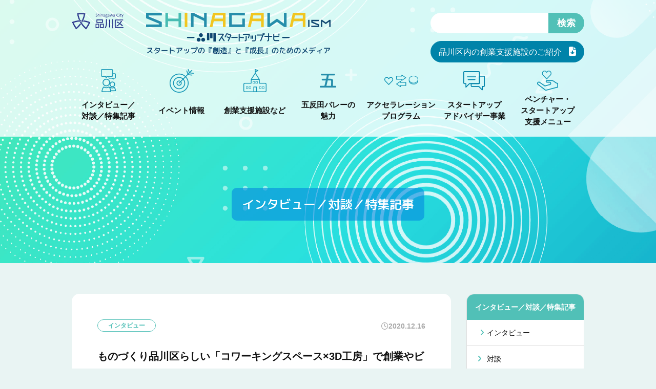

--- FILE ---
content_type: text/html; charset=UTF-8
request_url: https://shinagawa-ism.com/interview/interview-474/
body_size: 14040
content:
<!DOCTYPE html>
<html dir="ltr" lang="ja" prefix="og: https://ogp.me/ns#">

<head>
	<!-- Google Tag Manager -->
<script>(function(w,d,s,l,i){w[l]=w[l]||[];w[l].push({'gtm.start':
new Date().getTime(),event:'gtm.js'});var f=d.getElementsByTagName(s)[0],
j=d.createElement(s),dl=l!='dataLayer'?'&l='+l:'';j.async=true;j.src=
'https://www.googletagmanager.com/gtm.js?id='+i+dl;f.parentNode.insertBefore(j,f);
})(window,document,'script','dataLayer','GTM-PTRQZ2NW');</script>
<!-- End Google Tag Manager -->
 
	<meta charset="UTF-8">
	<meta http-equiv="X-UA-Compatible" content="IE=edge">
	<meta name="viewport" content="width=device-width, initial-scale=1, shrink-to-fit=no">

	<title>コワーキングスペースSHIPを取材しました | 品川スタートアップナビ</title>

		<!-- All in One SEO 4.9.3 - aioseo.com -->
	<meta name="description" content="SHIPより「ものづくり品川区らしい「コワーキングスペース×3D工房」で創業やビジネスを強力にバックアップする、SHIPの魅力に迫ってみた」をテーマに取材しました。" />
	<meta name="robots" content="max-image-preview:large" />
	<link rel="canonical" href="https://shinagawa-ism.com/interview/interview-474/" />
	<meta name="generator" content="All in One SEO (AIOSEO) 4.9.3" />
		<meta property="og:locale" content="ja_JP" />
		<meta property="og:site_name" content="品川スタートアップナビ | スタートアップの『創造』と『成長』をテーマにした品川区のメディアです。 品川区で起業・創業を目指す方などに役立つ情報を発信していきます。" />
		<meta property="og:type" content="article" />
		<meta property="og:title" content="コワーキングスペースSHIPを取材しました | 品川スタートアップナビ" />
		<meta property="og:description" content="SHIPより「ものづくり品川区らしい「コワーキングスペース×3D工房」で創業やビジネスを強力にバックアップする、SHIPの魅力に迫ってみた」をテーマに取材しました。" />
		<meta property="og:url" content="https://shinagawa-ism.com/interview/interview-474/" />
		<meta property="article:published_time" content="2020-12-15T15:04:08+00:00" />
		<meta property="article:modified_time" content="2021-04-30T04:22:08+00:00" />
		<meta name="twitter:card" content="summary_large_image" />
		<meta name="twitter:title" content="コワーキングスペースSHIPを取材しました | 品川スタートアップナビ" />
		<meta name="twitter:description" content="SHIPより「ものづくり品川区らしい「コワーキングスペース×3D工房」で創業やビジネスを強力にバックアップする、SHIPの魅力に迫ってみた」をテーマに取材しました。" />
		<script type="application/ld+json" class="aioseo-schema">
			{"@context":"https:\/\/schema.org","@graph":[{"@type":"BreadcrumbList","@id":"https:\/\/shinagawa-ism.com\/interview\/interview-474\/#breadcrumblist","itemListElement":[{"@type":"ListItem","@id":"https:\/\/shinagawa-ism.com#listItem","position":1,"name":"\u30db\u30fc\u30e0","item":"https:\/\/shinagawa-ism.com","nextItem":{"@type":"ListItem","@id":"https:\/\/shinagawa-ism.com\/interview\/interview-474\/#listItem","name":"\u3082\u306e\u3065\u304f\u308a\u54c1\u5ddd\u533a\u3089\u3057\u3044\u300c\u30b3\u30ef\u30fc\u30ad\u30f3\u30b0\u30b9\u30da\u30fc\u30b9\u00d73D\u5de5\u623f\u300d\u3067\u5275\u696d\u3084\u30d3\u30b8\u30cd\u30b9\u3092\u5f37\u529b\u306b\u30d0\u30c3\u30af\u30a2\u30c3\u30d7\u3059\u308b\u3001SHIP\u306e\u9b45\u529b\u306b\u8feb\u3063\u3066\u307f\u305f"}},{"@type":"ListItem","@id":"https:\/\/shinagawa-ism.com\/interview\/interview-474\/#listItem","position":2,"name":"\u3082\u306e\u3065\u304f\u308a\u54c1\u5ddd\u533a\u3089\u3057\u3044\u300c\u30b3\u30ef\u30fc\u30ad\u30f3\u30b0\u30b9\u30da\u30fc\u30b9\u00d73D\u5de5\u623f\u300d\u3067\u5275\u696d\u3084\u30d3\u30b8\u30cd\u30b9\u3092\u5f37\u529b\u306b\u30d0\u30c3\u30af\u30a2\u30c3\u30d7\u3059\u308b\u3001SHIP\u306e\u9b45\u529b\u306b\u8feb\u3063\u3066\u307f\u305f","previousItem":{"@type":"ListItem","@id":"https:\/\/shinagawa-ism.com#listItem","name":"\u30db\u30fc\u30e0"}}]},{"@type":"Organization","@id":"https:\/\/shinagawa-ism.com\/#organization","name":"\u54c1\u5ddd\u30b9\u30bf\u30fc\u30c8\u30a2\u30c3\u30d7\u30ca\u30d3","description":"\u30b9\u30bf\u30fc\u30c8\u30a2\u30c3\u30d7\u306e\u300e\u5275\u9020\u300f\u3068\u300e\u6210\u9577\u300f\u3092\u30c6\u30fc\u30de\u306b\u3057\u305f\u54c1\u5ddd\u533a\u306e\u30e1\u30c7\u30a3\u30a2\u3067\u3059\u3002 \u54c1\u5ddd\u533a\u3067\u8d77\u696d\u30fb\u5275\u696d\u3092\u76ee\u6307\u3059\u65b9\u306a\u3069\u306b\u5f79\u7acb\u3064\u60c5\u5831\u3092\u767a\u4fe1\u3057\u3066\u3044\u304d\u307e\u3059\u3002","url":"https:\/\/shinagawa-ism.com\/"},{"@type":"WebPage","@id":"https:\/\/shinagawa-ism.com\/interview\/interview-474\/#webpage","url":"https:\/\/shinagawa-ism.com\/interview\/interview-474\/","name":"\u30b3\u30ef\u30fc\u30ad\u30f3\u30b0\u30b9\u30da\u30fc\u30b9SHIP\u3092\u53d6\u6750\u3057\u307e\u3057\u305f | \u54c1\u5ddd\u30b9\u30bf\u30fc\u30c8\u30a2\u30c3\u30d7\u30ca\u30d3","description":"SHIP\u3088\u308a\u300c\u3082\u306e\u3065\u304f\u308a\u54c1\u5ddd\u533a\u3089\u3057\u3044\u300c\u30b3\u30ef\u30fc\u30ad\u30f3\u30b0\u30b9\u30da\u30fc\u30b9\u00d73D\u5de5\u623f\u300d\u3067\u5275\u696d\u3084\u30d3\u30b8\u30cd\u30b9\u3092\u5f37\u529b\u306b\u30d0\u30c3\u30af\u30a2\u30c3\u30d7\u3059\u308b\u3001SHIP\u306e\u9b45\u529b\u306b\u8feb\u3063\u3066\u307f\u305f\u300d\u3092\u30c6\u30fc\u30de\u306b\u53d6\u6750\u3057\u307e\u3057\u305f\u3002","inLanguage":"ja","isPartOf":{"@id":"https:\/\/shinagawa-ism.com\/#website"},"breadcrumb":{"@id":"https:\/\/shinagawa-ism.com\/interview\/interview-474\/#breadcrumblist"},"datePublished":"2020-12-16T00:04:08+09:00","dateModified":"2021-04-30T13:22:08+09:00"},{"@type":"WebSite","@id":"https:\/\/shinagawa-ism.com\/#website","url":"https:\/\/shinagawa-ism.com\/","name":"\u54c1\u5ddd\u30b9\u30bf\u30fc\u30c8\u30a2\u30c3\u30d7\u30ca\u30d3","description":"\u30b9\u30bf\u30fc\u30c8\u30a2\u30c3\u30d7\u306e\u300e\u5275\u9020\u300f\u3068\u300e\u6210\u9577\u300f\u3092\u30c6\u30fc\u30de\u306b\u3057\u305f\u54c1\u5ddd\u533a\u306e\u30e1\u30c7\u30a3\u30a2\u3067\u3059\u3002 \u54c1\u5ddd\u533a\u3067\u8d77\u696d\u30fb\u5275\u696d\u3092\u76ee\u6307\u3059\u65b9\u306a\u3069\u306b\u5f79\u7acb\u3064\u60c5\u5831\u3092\u767a\u4fe1\u3057\u3066\u3044\u304d\u307e\u3059\u3002","inLanguage":"ja","publisher":{"@id":"https:\/\/shinagawa-ism.com\/#organization"}}]}
		</script>
		<!-- All in One SEO -->

<link rel="alternate" hreflang="ja-jp" href="https://shinagawa-ism.com/interview/interview-474/">
<link rel="alternate" type="application/rss+xml" title="品川スタートアップナビ RSS Feed" href="https://shinagawa-ism.com/feed/">
<link rel="pingback" href="https://shinagawa-ism.com/xmlrpc.php">
<style id='wp-img-auto-sizes-contain-inline-css'>
img:is([sizes=auto i],[sizes^="auto," i]){contain-intrinsic-size:3000px 1500px}
/*# sourceURL=wp-img-auto-sizes-contain-inline-css */
</style>
<style id='wp-block-library-inline-css'>
:root{--wp-block-synced-color:#7a00df;--wp-block-synced-color--rgb:122,0,223;--wp-bound-block-color:var(--wp-block-synced-color);--wp-editor-canvas-background:#ddd;--wp-admin-theme-color:#007cba;--wp-admin-theme-color--rgb:0,124,186;--wp-admin-theme-color-darker-10:#006ba1;--wp-admin-theme-color-darker-10--rgb:0,107,160.5;--wp-admin-theme-color-darker-20:#005a87;--wp-admin-theme-color-darker-20--rgb:0,90,135;--wp-admin-border-width-focus:2px}@media (min-resolution:192dpi){:root{--wp-admin-border-width-focus:1.5px}}.wp-element-button{cursor:pointer}:root .has-very-light-gray-background-color{background-color:#eee}:root .has-very-dark-gray-background-color{background-color:#313131}:root .has-very-light-gray-color{color:#eee}:root .has-very-dark-gray-color{color:#313131}:root .has-vivid-green-cyan-to-vivid-cyan-blue-gradient-background{background:linear-gradient(135deg,#00d084,#0693e3)}:root .has-purple-crush-gradient-background{background:linear-gradient(135deg,#34e2e4,#4721fb 50%,#ab1dfe)}:root .has-hazy-dawn-gradient-background{background:linear-gradient(135deg,#faaca8,#dad0ec)}:root .has-subdued-olive-gradient-background{background:linear-gradient(135deg,#fafae1,#67a671)}:root .has-atomic-cream-gradient-background{background:linear-gradient(135deg,#fdd79a,#004a59)}:root .has-nightshade-gradient-background{background:linear-gradient(135deg,#330968,#31cdcf)}:root .has-midnight-gradient-background{background:linear-gradient(135deg,#020381,#2874fc)}:root{--wp--preset--font-size--normal:16px;--wp--preset--font-size--huge:42px}.has-regular-font-size{font-size:1em}.has-larger-font-size{font-size:2.625em}.has-normal-font-size{font-size:var(--wp--preset--font-size--normal)}.has-huge-font-size{font-size:var(--wp--preset--font-size--huge)}.has-text-align-center{text-align:center}.has-text-align-left{text-align:left}.has-text-align-right{text-align:right}.has-fit-text{white-space:nowrap!important}#end-resizable-editor-section{display:none}.aligncenter{clear:both}.items-justified-left{justify-content:flex-start}.items-justified-center{justify-content:center}.items-justified-right{justify-content:flex-end}.items-justified-space-between{justify-content:space-between}.screen-reader-text{border:0;clip-path:inset(50%);height:1px;margin:-1px;overflow:hidden;padding:0;position:absolute;width:1px;word-wrap:normal!important}.screen-reader-text:focus{background-color:#ddd;clip-path:none;color:#444;display:block;font-size:1em;height:auto;left:5px;line-height:normal;padding:15px 23px 14px;text-decoration:none;top:5px;width:auto;z-index:100000}html :where(.has-border-color){border-style:solid}html :where([style*=border-top-color]){border-top-style:solid}html :where([style*=border-right-color]){border-right-style:solid}html :where([style*=border-bottom-color]){border-bottom-style:solid}html :where([style*=border-left-color]){border-left-style:solid}html :where([style*=border-width]){border-style:solid}html :where([style*=border-top-width]){border-top-style:solid}html :where([style*=border-right-width]){border-right-style:solid}html :where([style*=border-bottom-width]){border-bottom-style:solid}html :where([style*=border-left-width]){border-left-style:solid}html :where(img[class*=wp-image-]){height:auto;max-width:100%}:where(figure){margin:0 0 1em}html :where(.is-position-sticky){--wp-admin--admin-bar--position-offset:var(--wp-admin--admin-bar--height,0px)}@media screen and (max-width:600px){html :where(.is-position-sticky){--wp-admin--admin-bar--position-offset:0px}}

/*# sourceURL=wp-block-library-inline-css */
</style><style id='global-styles-inline-css'>
:root{--wp--preset--aspect-ratio--square: 1;--wp--preset--aspect-ratio--4-3: 4/3;--wp--preset--aspect-ratio--3-4: 3/4;--wp--preset--aspect-ratio--3-2: 3/2;--wp--preset--aspect-ratio--2-3: 2/3;--wp--preset--aspect-ratio--16-9: 16/9;--wp--preset--aspect-ratio--9-16: 9/16;--wp--preset--color--black: #000000;--wp--preset--color--cyan-bluish-gray: #abb8c3;--wp--preset--color--white: #ffffff;--wp--preset--color--pale-pink: #f78da7;--wp--preset--color--vivid-red: #cf2e2e;--wp--preset--color--luminous-vivid-orange: #ff6900;--wp--preset--color--luminous-vivid-amber: #fcb900;--wp--preset--color--light-green-cyan: #7bdcb5;--wp--preset--color--vivid-green-cyan: #00d084;--wp--preset--color--pale-cyan-blue: #8ed1fc;--wp--preset--color--vivid-cyan-blue: #0693e3;--wp--preset--color--vivid-purple: #9b51e0;--wp--preset--gradient--vivid-cyan-blue-to-vivid-purple: linear-gradient(135deg,rgb(6,147,227) 0%,rgb(155,81,224) 100%);--wp--preset--gradient--light-green-cyan-to-vivid-green-cyan: linear-gradient(135deg,rgb(122,220,180) 0%,rgb(0,208,130) 100%);--wp--preset--gradient--luminous-vivid-amber-to-luminous-vivid-orange: linear-gradient(135deg,rgb(252,185,0) 0%,rgb(255,105,0) 100%);--wp--preset--gradient--luminous-vivid-orange-to-vivid-red: linear-gradient(135deg,rgb(255,105,0) 0%,rgb(207,46,46) 100%);--wp--preset--gradient--very-light-gray-to-cyan-bluish-gray: linear-gradient(135deg,rgb(238,238,238) 0%,rgb(169,184,195) 100%);--wp--preset--gradient--cool-to-warm-spectrum: linear-gradient(135deg,rgb(74,234,220) 0%,rgb(151,120,209) 20%,rgb(207,42,186) 40%,rgb(238,44,130) 60%,rgb(251,105,98) 80%,rgb(254,248,76) 100%);--wp--preset--gradient--blush-light-purple: linear-gradient(135deg,rgb(255,206,236) 0%,rgb(152,150,240) 100%);--wp--preset--gradient--blush-bordeaux: linear-gradient(135deg,rgb(254,205,165) 0%,rgb(254,45,45) 50%,rgb(107,0,62) 100%);--wp--preset--gradient--luminous-dusk: linear-gradient(135deg,rgb(255,203,112) 0%,rgb(199,81,192) 50%,rgb(65,88,208) 100%);--wp--preset--gradient--pale-ocean: linear-gradient(135deg,rgb(255,245,203) 0%,rgb(182,227,212) 50%,rgb(51,167,181) 100%);--wp--preset--gradient--electric-grass: linear-gradient(135deg,rgb(202,248,128) 0%,rgb(113,206,126) 100%);--wp--preset--gradient--midnight: linear-gradient(135deg,rgb(2,3,129) 0%,rgb(40,116,252) 100%);--wp--preset--font-size--small: 13px;--wp--preset--font-size--medium: 20px;--wp--preset--font-size--large: 36px;--wp--preset--font-size--x-large: 42px;--wp--preset--spacing--20: 0.44rem;--wp--preset--spacing--30: 0.67rem;--wp--preset--spacing--40: 1rem;--wp--preset--spacing--50: 1.5rem;--wp--preset--spacing--60: 2.25rem;--wp--preset--spacing--70: 3.38rem;--wp--preset--spacing--80: 5.06rem;--wp--preset--shadow--natural: 6px 6px 9px rgba(0, 0, 0, 0.2);--wp--preset--shadow--deep: 12px 12px 50px rgba(0, 0, 0, 0.4);--wp--preset--shadow--sharp: 6px 6px 0px rgba(0, 0, 0, 0.2);--wp--preset--shadow--outlined: 6px 6px 0px -3px rgb(255, 255, 255), 6px 6px rgb(0, 0, 0);--wp--preset--shadow--crisp: 6px 6px 0px rgb(0, 0, 0);}:where(.is-layout-flex){gap: 0.5em;}:where(.is-layout-grid){gap: 0.5em;}body .is-layout-flex{display: flex;}.is-layout-flex{flex-wrap: wrap;align-items: center;}.is-layout-flex > :is(*, div){margin: 0;}body .is-layout-grid{display: grid;}.is-layout-grid > :is(*, div){margin: 0;}:where(.wp-block-columns.is-layout-flex){gap: 2em;}:where(.wp-block-columns.is-layout-grid){gap: 2em;}:where(.wp-block-post-template.is-layout-flex){gap: 1.25em;}:where(.wp-block-post-template.is-layout-grid){gap: 1.25em;}.has-black-color{color: var(--wp--preset--color--black) !important;}.has-cyan-bluish-gray-color{color: var(--wp--preset--color--cyan-bluish-gray) !important;}.has-white-color{color: var(--wp--preset--color--white) !important;}.has-pale-pink-color{color: var(--wp--preset--color--pale-pink) !important;}.has-vivid-red-color{color: var(--wp--preset--color--vivid-red) !important;}.has-luminous-vivid-orange-color{color: var(--wp--preset--color--luminous-vivid-orange) !important;}.has-luminous-vivid-amber-color{color: var(--wp--preset--color--luminous-vivid-amber) !important;}.has-light-green-cyan-color{color: var(--wp--preset--color--light-green-cyan) !important;}.has-vivid-green-cyan-color{color: var(--wp--preset--color--vivid-green-cyan) !important;}.has-pale-cyan-blue-color{color: var(--wp--preset--color--pale-cyan-blue) !important;}.has-vivid-cyan-blue-color{color: var(--wp--preset--color--vivid-cyan-blue) !important;}.has-vivid-purple-color{color: var(--wp--preset--color--vivid-purple) !important;}.has-black-background-color{background-color: var(--wp--preset--color--black) !important;}.has-cyan-bluish-gray-background-color{background-color: var(--wp--preset--color--cyan-bluish-gray) !important;}.has-white-background-color{background-color: var(--wp--preset--color--white) !important;}.has-pale-pink-background-color{background-color: var(--wp--preset--color--pale-pink) !important;}.has-vivid-red-background-color{background-color: var(--wp--preset--color--vivid-red) !important;}.has-luminous-vivid-orange-background-color{background-color: var(--wp--preset--color--luminous-vivid-orange) !important;}.has-luminous-vivid-amber-background-color{background-color: var(--wp--preset--color--luminous-vivid-amber) !important;}.has-light-green-cyan-background-color{background-color: var(--wp--preset--color--light-green-cyan) !important;}.has-vivid-green-cyan-background-color{background-color: var(--wp--preset--color--vivid-green-cyan) !important;}.has-pale-cyan-blue-background-color{background-color: var(--wp--preset--color--pale-cyan-blue) !important;}.has-vivid-cyan-blue-background-color{background-color: var(--wp--preset--color--vivid-cyan-blue) !important;}.has-vivid-purple-background-color{background-color: var(--wp--preset--color--vivid-purple) !important;}.has-black-border-color{border-color: var(--wp--preset--color--black) !important;}.has-cyan-bluish-gray-border-color{border-color: var(--wp--preset--color--cyan-bluish-gray) !important;}.has-white-border-color{border-color: var(--wp--preset--color--white) !important;}.has-pale-pink-border-color{border-color: var(--wp--preset--color--pale-pink) !important;}.has-vivid-red-border-color{border-color: var(--wp--preset--color--vivid-red) !important;}.has-luminous-vivid-orange-border-color{border-color: var(--wp--preset--color--luminous-vivid-orange) !important;}.has-luminous-vivid-amber-border-color{border-color: var(--wp--preset--color--luminous-vivid-amber) !important;}.has-light-green-cyan-border-color{border-color: var(--wp--preset--color--light-green-cyan) !important;}.has-vivid-green-cyan-border-color{border-color: var(--wp--preset--color--vivid-green-cyan) !important;}.has-pale-cyan-blue-border-color{border-color: var(--wp--preset--color--pale-cyan-blue) !important;}.has-vivid-cyan-blue-border-color{border-color: var(--wp--preset--color--vivid-cyan-blue) !important;}.has-vivid-purple-border-color{border-color: var(--wp--preset--color--vivid-purple) !important;}.has-vivid-cyan-blue-to-vivid-purple-gradient-background{background: var(--wp--preset--gradient--vivid-cyan-blue-to-vivid-purple) !important;}.has-light-green-cyan-to-vivid-green-cyan-gradient-background{background: var(--wp--preset--gradient--light-green-cyan-to-vivid-green-cyan) !important;}.has-luminous-vivid-amber-to-luminous-vivid-orange-gradient-background{background: var(--wp--preset--gradient--luminous-vivid-amber-to-luminous-vivid-orange) !important;}.has-luminous-vivid-orange-to-vivid-red-gradient-background{background: var(--wp--preset--gradient--luminous-vivid-orange-to-vivid-red) !important;}.has-very-light-gray-to-cyan-bluish-gray-gradient-background{background: var(--wp--preset--gradient--very-light-gray-to-cyan-bluish-gray) !important;}.has-cool-to-warm-spectrum-gradient-background{background: var(--wp--preset--gradient--cool-to-warm-spectrum) !important;}.has-blush-light-purple-gradient-background{background: var(--wp--preset--gradient--blush-light-purple) !important;}.has-blush-bordeaux-gradient-background{background: var(--wp--preset--gradient--blush-bordeaux) !important;}.has-luminous-dusk-gradient-background{background: var(--wp--preset--gradient--luminous-dusk) !important;}.has-pale-ocean-gradient-background{background: var(--wp--preset--gradient--pale-ocean) !important;}.has-electric-grass-gradient-background{background: var(--wp--preset--gradient--electric-grass) !important;}.has-midnight-gradient-background{background: var(--wp--preset--gradient--midnight) !important;}.has-small-font-size{font-size: var(--wp--preset--font-size--small) !important;}.has-medium-font-size{font-size: var(--wp--preset--font-size--medium) !important;}.has-large-font-size{font-size: var(--wp--preset--font-size--large) !important;}.has-x-large-font-size{font-size: var(--wp--preset--font-size--x-large) !important;}
/*# sourceURL=global-styles-inline-css */
</style>

<style id='classic-theme-styles-inline-css'>
/*! This file is auto-generated */
.wp-block-button__link{color:#fff;background-color:#32373c;border-radius:9999px;box-shadow:none;text-decoration:none;padding:calc(.667em + 2px) calc(1.333em + 2px);font-size:1.125em}.wp-block-file__button{background:#32373c;color:#fff;text-decoration:none}
/*# sourceURL=/wp-includes/css/classic-themes.min.css */
</style>
<link rel='stylesheet' id='contact-form-7-css' href='https://shinagawa-ism.com/wp-content/plugins/contact-form-7/includes/css/styles.css?ver=6.1.4' media='all' />
<link rel='stylesheet' id='swiper-css' href='https://cdnjs.cloudflare.com/ajax/libs/Swiper/4.5.0/css/swiper.css?ver=0.0.1' media='all' />
<link rel='stylesheet' id='fonts-css' href='https://fonts.googleapis.com/css?family=Josefin+Sans&#038;display=swap&#038;ver=0.0.1' media='all' />
<link rel='stylesheet' id='fonts2-css' href='https://fonts.googleapis.com/css2?family=M+PLUS+Rounded+1c%3Awght%40500&#038;display=swap&#038;ver=0.0.1' media='all' />
<link rel='stylesheet' id='core-css' href='https://shinagawa-ism.com/wp-content/themes/startupnavi/src/scss/style.css?ver=0.0.7' media='all' />
<link rel='stylesheet' id='customize-css' href='https://shinagawa-ism.com/wp-content/themes/startupnavi/src/scss/customize.css?ver=0.0.5' media='all' />
	<style>img#wpstats{display:none}</style>
		<script src="//webfont.fontplus.jp/accessor/script/fontplus.js?ZQWH7xAIn6A%3D&box=4JDDg4jnq~0%3D&aa=1&ab=2" charset="utf-8"></script>
<style>.recentcomments a{display:inline !important;padding:0 !important;margin:0 !important;}</style><link rel="icon" href="https://shinagawa-ism.com/wp-content/uploads/2020/11/cropped-512-32x32.png" sizes="32x32" />
<link rel="icon" href="https://shinagawa-ism.com/wp-content/uploads/2020/11/cropped-512-192x192.png" sizes="192x192" />
<link rel="apple-touch-icon" href="https://shinagawa-ism.com/wp-content/uploads/2020/11/cropped-512-180x180.png" />
<meta name="msapplication-TileImage" content="https://shinagawa-ism.com/wp-content/uploads/2020/11/cropped-512-270x270.png" />
	<link href='https://shinagawa-ism.com/wp-content/themes/startupnavi/src/scss/startupadviser.css' rel='stylesheet' media='all' >
</head>

<body class="wp-singular interview-template-default single single-interview postid-474 wp-theme-startupnavi">
	<!-- Google Tag Manager (noscript) -->
<noscript><iframe src="https://www.googletagmanager.com/ns.html?id=GTM-PTRQZ2NW"
height="0" width="0" style="display:none;visibility:hidden"></iframe></noscript>
<!-- End Google Tag Manager (noscript) -->


	<header>

		<div class="header-group">
			<div class="header-top">
					<div class="sns">
		<img src="https://shinagawa-ism.com/wp-content/themes/startupnavi/src/img/common/shinagawa.png" alt="品川区">
			</div>
				<h1>
					<a href="https://shinagawa-ism.com/"><img src="https://shinagawa-ism.com/wp-content/themes/startupnavi/src/img/common/logo.png" alt="品川区内の起業家・スタートアップを応援し、最新情報を発信　SHINAGAWAism　品川区スタートアップナビ" class="img-fluid"></a>
				</h1>

				<div>
					<form method="get" id="searchform" action="https://shinagawa-ism.com/">
	<input type="text" name="s" class="s" id="s" />
	<button type="submit" class="s-btn-area">
		<div class="s-btn">検索</div>
	</button>
</form>					<!-- <a class="btn" href="https://shinagawa-ism.com/mailmagazine">新着情報配信登録フォーム</a> -->
					<a href="https://shinagawa-ism.com/wp-content/themes/startupnavi/src/img/common/shinagawa_startup_navi_facilityPamphlet.pdf" download="shinagawa_startup_navi_facilityPamphlet.pdf" class="blueBtn">
						<span class="blueBtn_text">品川区内の創業支援施設のご紹介</span>
						<span class="blueBtn_icon"><i class="fa-solid fa-file-arrow-down"></i></span>
					</a>
				</div>
				
			</div>
			<div data-trigger class="header-menu">

				<nav class="drawer">
					<input id="hamburger" class="hamburger" type="checkbox" />
					<label class="hamburger" for="hamburger">
						<i></i>
						<text>
							<close>close</close>
							<open>menu</open>
						</text>
					</label>
					<section class="drawer-list">
						<div class="drawer-link">

							<aside>
	<div class="side-box card search-box">

		<form method="get" id="searchform" action="https://shinagawa-ism.com/">
	<input type="text" name="s" class="s" id="s" />
	<button type="submit" class="s-btn-area">
		<div class="s-btn">検索</div>
	</button>
</form>
		<a href="https://shinagawa-ism.com/wp-content/themes/startupnavi/src/img/common/shinagawa_startup_navi_facilityPamphlet.pdf" download="shinagawa_startup_navi_facilityPamphlet.pdf" class="blueBtn">
			<span class="blueBtn_text">品川区内の創業支援施設のご紹介</span>
			<span class="blueBtn_icon"><i class="fa-solid fa-file-arrow-down"></i></span>
		</a>
	</div>

	<!-- <div class="side-box card round">
		<h3><a href="https://shinagawa-ism.com/mailmagazine">新着情報配信登録フォーム</a></h3>
	</div> -->

	<div class="side-box card">
		<h3><a href="https://shinagawa-ism.com/interview">インタビュー／対談／特集記事 </a></h3>
		<ul>
			<li class=""><a href="https://shinagawa-ism.com/interview-list"><i class="fa fa-angle-right"
						aria-hidden="true"></i>インタビュー</a>
			</li>
			<li class=""><a href="https://shinagawa-ism.com/conversation-list"><i class="fa fa-angle-right"
						aria-hidden="true"></i>対談</a>
			</li>
			<li class=""><a href="https://shinagawa-ism.com/special-list"><i class="fa fa-angle-right"
						aria-hidden="true"></i>特集記事</a>
			</li>
		</ul>
	</div>
	<div class="side-box card">
		<h3><a href="https://shinagawa-ism.com/event">イベント情報</a></h3>
		<ul>
			<li class=""><a href="https://shinagawa-ism.com/event-joining"><i class="fa fa-angle-right"
						aria-hidden="true"></i>参加募集中</a>
			</li>
			<li class=""><a href="https://shinagawa-ism.com/event-end"><i class="fa fa-angle-right" aria-hidden="true"></i>開催終了</a>
			</li>
			<li class=""><a href="https://shinagawa-ism.com/event-report"><i class="fa fa-angle-right"
						aria-hidden="true"></i>イベントレポート</a>
			</li>
		</ul>
	</div>
	<div class="side-box card round">
		<h3><a href="https://shinagawa-ism.com/supports">創業支援施設など</a></h3>

	</div>
	<div class="side-box card round">
		<h3><a href="https://shinagawa-ism.com/charm">五反田バレーの魅力</a></h3>

	</div>
	<div class="side-box card round">
		<h3><a href="https://shinagawa-ism.com/accelerations">アクセラレーションプログラム</a></h3>

	</div>
	<div class="side-box card round">
		<h3><a href="https://shinagawa-ism.com/startupadvisor">スタートアップ<br>アドバイザー事業</a></h3>

	</div>
	<div class="side-box card">
		<h3><a href="https://shinagawa-ism.com/venture_startup">ベンチャー・スタートアップ<br>支援メニュー</a></h3>
		<ul>
			<li class="">
				<a href="https://shinagawa-ism.com/venture_startup?cate=financing">
					<i class="fa fa-angle-right" aria-hidden="true"></i>資金調達</a>
			</li>
			<li class="">
				<a href="https://shinagawa-ism.com/venture_startup?cate=dev"><i class="fa fa-angle-right"
						aria-hidden="true"></i>開発支援</a>
			</li>
			<li class="">
				<a href="https://shinagawa-ism.com/venture_startup?cate=resources"><i class="fa fa-angle-right"
						aria-hidden="true"></i>人材支援</a>
			</li>
			<li class="">
				<a href="https://shinagawa-ism.com/venture_startup?cate=market"><i class="fa fa-angle-right"
						aria-hidden="true"></i>マーケティング支援</a>
			</li>
			<li class="">
				<a href="https://shinagawa-ism.com/venture_startup?cate=advice"><i class="fa fa-angle-right"
						aria-hidden="true"></i>アドバイス</a>
			</li>
		</ul>
	</div>
	<div class="side-box card round">
		<h3><a href="https://shinagawa-ism.com/shinagawaism">SHINAGAWAismのメンバー</a></h3>

	</div>

</aside>
						</div>
					</section>
				</nav>
				<nav class="navbar">
					<ul class="navbar-nav">
						<li><a href="https://shinagawa-ism.com/"><span class="icon"><img src="https://shinagawa-ism.com/wp-content/themes/startupnavi/src/img/common/icon-01.png"
				alt=""></span><span class="text">インタビュー／<br>対談／特集記事</span></a></li>
<li><a href="https://shinagawa-ism.com/event"><span class="icon"><img src="https://shinagawa-ism.com/wp-content/themes/startupnavi/src/img/common/icon-02.png"
				alt=""></span><span class="text">イベント情報</span></a></li>
<li><a href="https://shinagawa-ism.com/supports"><span class="icon"><img src="https://shinagawa-ism.com/wp-content/themes/startupnavi/src/img/common/icon-03.png"
				alt=""></span><span class="text">創業支援施設など</span></a></li>
<li><a href="https://shinagawa-ism.com/charm"><span class="icon"><img src="https://shinagawa-ism.com/wp-content/themes/startupnavi/src/img/common/icon-04.png"
				alt=""></span><span class="text">五反田バレーの<br>魅力</span></a></li>
<li><a href="https://shinagawa-ism.com/accelerations"><span class="icon"><img
				src="https://shinagawa-ism.com/wp-content/themes/startupnavi/src/img/common/icon-05.png" alt=""></span><span
			class="text">アクセラレーション<br>プログラム</span></a></li>
<li><a href="https://shinagawa-ism.com/startupadvisor"><span class="icon"><img
				src="https://shinagawa-ism.com/wp-content/themes/startupnavi/src/img/common/icon-adv.png" alt=""></span><span
			class="text">スタートアップ<br>アドバイザー事業</span></a></li>
<li><a href="https://shinagawa-ism.com/venture_startup"><span class="icon"><img
				src="https://shinagawa-ism.com/wp-content/themes/startupnavi/src/img/common/icon-06.png" alt=""></span><span
			class="text">ベンチャー・<br>スタートアップ<br>支援メニュー</span></a></li>					</ul>

				</nav>


				</section>
			</div>
		</div>
				
<div class="mv archive">
	<h2><span>インタビュー／対談／特集記事</span></h2>
</div>			</header><main>
	<div class="contents-box">
		<div class="item-area">
		

			<div class="item-box card">
				<div class="cate-box">
					<span class="cate interview_class">インタビュー</span>
					<span class="time"><i class="far fa-clock"></i>2020.12.16</span>
				</div>
				<h3>ものづくり品川区らしい「コワーキングスペース×3D工房」で創業やビジネスを強力にバックアップする、SHIPの魅力に迫ってみた</h3>


				<div class="text-box"></div>
			</div>

			
						<div class="item-box card">

				<div class="con-text"><p>かつて駅前に並んでいた工場跡地の再開発により、すっかり都会的な街並みとなった大崎駅。今回紹介する「品川区立品川産業支援交流施設 SHIPは、線路をまたぐぺデストリアンデッキが延びる山手線の内側、目黒川を越えたあたりに位置しています。新東口から徒歩5分という好立地。大崎駅自体、湘南新宿ラインやりんかい線、2019年11月には相鉄線も乗り入れて、ターミナル駅としての魅力も増しています。</p>
<p>そんな「SHIP」が開設された背景や施設の概要、どのように利用されているかなどを、SHIPの管理責任者である、一般財団法人品川ビジネスクラブ　事務局次長の長江敏治さんに聞きました。</p>
<p>&nbsp;</p>
<p>（プロフィール）</p>
<p>長江 敏治さん　一般財団法人品川ビジネスクラブ　事務局次長</p>
<p><img class="size-full wp-image-625" src="https://shinagawa-ism.com/wp-content/uploads/2020/12/P9084486-scaled.jpg" alt="" width="2560" height="1919" /></p>
<p>&nbsp;</p>
<h2><strong>人気のワケは、施設のきれいさや立地、公的機関ゆえの安心感</strong></h2>
<p>&nbsp;</p>
<p>―品川産業支援交流施設「SHIP」の概要を教えてください。</p>
<p>&nbsp;</p>
</div>

			</div>
						
						<div class="con-box">
				<div class="left-img">
										<img class="img-fluid" src="https://shinagawa-ism.com/wp-content/uploads/2020/11/長江さん_アイコン用.jpg" alt="">
					<p class="name">長江</p>
					<span class="bubble"
						style="border-color:transparent #e9f0ff transparent transparent"></span>
									</div>
				<div class="con-text" style="background-color:#e9f0ff ;"><p>品川区は、かつての京浜工業地帯として大手企業から開発型中小企業、情報通信企業等の高度な集積があります。近年は五反田バレーを中心に、IT系ベンチャーが集まっています。それらが相互に連携し、特にものづくりに関して交流や情報交換のできる拠点、また、区民の地域活動を推進する拠点として2015年6月、大崎に開設されました。再開発されたビルの<span style="background-color: #c3ffff;">3階に約440㎡のイベントホール「大崎ブライトコアホール」と、4階にオープンラウンジ、多目的ルーム、貸し会議室4室、貸しオフィス16室、そして工房を備えています。</span></p>
<p><span style="background-color: #c3ffff;">オープンラウンジは月額会員制のコワーキングスペースで、Wi-fiを完備し、個別テーブル席や商談スペース、カフェコーナーなど、目的に応じてお使いいただけます。</span>年末年始以外はほぼ無休で、平日8時から22時まで、土日祝日も9時から18時までオープンしており、スタッフも常駐して安定的なサービスをいつでも提供しています。</p>
</div>
				<div class="right-img">
									</div>
			</div>
						
						<div class="item-box card">

				<div class="con-text"><p><img class="wp-image-390 size-full" src="https://shinagawa-ism.com/wp-content/uploads/2020/11/P9084421-scaled.jpg" alt="" width="2560" height="1920" /> 1人用のブース席</p>
<p><img class="wp-image-392 size-full" src="https://shinagawa-ism.com/wp-content/uploads/2020/11/P9084423-scaled.jpg" alt="" width="2560" height="1920" /> 壁に向かって集中できる、カウンター席</p>
<p>&nbsp;</p>
<p>―コワーキングスペースの利用者には、どのような特徴がありますか。</p>
</div>

			</div>
						
						<div class="con-box">
				<div class="left-img">
										<img class="img-fluid" src="https://shinagawa-ism.com/wp-content/uploads/2020/11/長江さん_アイコン用.jpg" alt="">
					<p class="name">長江</p>
					<span class="bubble"
						style="border-color:transparent #e9f0ff transparent transparent"></span>
									</div>
				<div class="con-text" style="background-color:#e9f0ff ;"><p>法人、個人ともにいくつか会員種別がありますが、同時利用人数が2～3人の法人会員は約60社、個人会員は約100人となっています。コロナ禍の影響でリモートワークが増えたせいか、個人会員が問合せも含め、非常に増えています。会員登録時に書類審査や面談等は必要ですが、どの時間帯も利用可能な個人会員が月会費1万1000円とリーズナブルなので好評なのでしょう。ビル内に飲食店やコンビニエンスストアもあり、ラウンジ内で飲食も可能です。利用者アンケートでは、<span style="background-color: #c3ffff;">公的機関であるという安心感や、施設のきれいさも人気の理由</span>となっています。ちなみに、品川区民である必要はありません。</p>
</div>
				<div class="right-img">
									</div>
			</div>
						
						<div class="item-box card">

				<div class="con-text"><p><img class="wp-image-393 size-full" src="https://shinagawa-ism.com/wp-content/uploads/2020/11/P9084437-scaled.jpg" alt="" width="2560" height="1920" /> 飲食ができるカフェコーナー。電子レンジや100円・150円で購入できる菓子のサービスも</p>
<p><img class="size-full wp-image-405" src="https://shinagawa-ism.com/wp-content/uploads/2020/11/P9084442-scaled.jpg" alt="" width="2560" height="1920" /></p>
<p><img class="wp-image-406 size-full" src="https://shinagawa-ism.com/wp-content/uploads/2020/11/P9084444-scaled.jpg" alt="" width="2560" height="1920" /> コピー機やちょっとした文房具も用意されている</p>
<p>&nbsp;</p>
<p>&nbsp;</p>
<h2><strong>ベンチャー、スタートアップの交流や情報共有の拠点として</strong></h2>
<p>&nbsp;</p>
<p>―法人会員は、どのような企業が多いのでしょうか。</p>
</div>

			</div>
						
						<div class="con-box">
				<div class="left-img">
										<img class="img-fluid" src="https://shinagawa-ism.com/wp-content/uploads/2020/11/長江さん_アイコン用.jpg" alt="">
					<p class="name">長江</p>
					<span class="bubble"
						style="border-color:transparent #e9f0ff transparent transparent"></span>
									</div>
				<div class="con-text" style="background-color:#e9f0ff ;"><p>情報通信系やコンサルティング会社、イベント会社などが多く、社員数4～5人程度のベンチャー、スタートアップというイメージでしょうか。ここの住所で登記もでき、契約によってメールBOXも利用できます。メールBOXはもともと96個設置していましたが、好評のため追加して、現在は120個としています。また、メールBOXは個人でも契約形態により利用可能です。</p>
<p>こうした小さな企業や個人事業主にとっては、商談スペースや会議室があって顧客とのミーティングができるのがよいのでしょう。また、オープンラウンジ内の小分けにしたブースは、館内のシステムで予約もできます。このように個人情報を守りやすい環境があります。</p>
</div>
				<div class="right-img">
									</div>
			</div>
						
						<div class="item-box card">

				<div class="con-text"><p><img class="wp-image-402 size-full" src="https://shinagawa-ism.com/wp-content/uploads/2020/11/P9084432-scaled.jpg" alt="" width="2560" height="1920" /> ここで登記すると必要になる、メールBOXは当初96個設置されたが、好評のため、別途24個を追加</p>
<p><img class="wp-image-404 size-full" src="https://shinagawa-ism.com/wp-content/uploads/2020/11/P9084436-scaled.jpg" alt="" width="2560" height="1920" /> ちょっとした荷物を保管できるロッカーも完備</p>
<p><img class="wp-image-391 size-full" src="https://shinagawa-ism.com/wp-content/uploads/2020/11/P9084573-scaled.jpg" alt="" width="2560" height="1920" /> 商談にも適している、4人掛けのブース席</p>
<p><img class="wp-image-403 size-full" src="https://shinagawa-ism.com/wp-content/uploads/2020/11/P9084448-scaled.jpg" alt="" width="2560" height="1920" /> ブース席予約パネルで、空き状況を見て自分で予約を入れられる</p>
<p>&nbsp;</p>
<p>―貸しオフィスがあるのも、ベンチャーやスタートアップには利用しやすそうです。</p>
</div>

			</div>
						
						<div class="con-box">
				<div class="left-img">
										<img class="img-fluid" src="https://shinagawa-ism.com/wp-content/uploads/2020/11/長江さん_アイコン用.jpg" alt="">
					<p class="name">長江</p>
					<span class="bubble"
						style="border-color:transparent #e9f0ff transparent transparent"></span>
									</div>
				<div class="con-text" style="background-color:#e9f0ff ;"><p>そうですね。全16室ありますが、年間稼働率も93.2％（2019年度実績）と好評です。また、こちらのオフィスや、品川区の他の創業支援施設入居者は、SHIPのオープンラウンジも利用可能です。そうした入居者の交流会をクリスマスパーティーなど、年2回開催もしており、互いの経験の共有やネットワーキングに役立ててもらっています。そのほか、SHIP会員同士の交流・情報交換のために毎月SHIPカフェ会という勉強会も開催。参加者を十数人に限って、ゲストの話を聞いたりワークショップを行ったりと、実践的な場として好評です。SHIPはこのような、品川区で創業・起業された方のハブであり、協業や連携をサポートしています。</p>
<p>また<span style="background-color: #c3ffff;">SHIPとして、中小企業診断士の資格を持つインキュベーションマネージャーが随時、事業計画作成や融資等の相談に対応しており、対面でもWebでも可能。</span>イベントとして、金融機関や士業の方々を講師に迎えた相談会や交流会なども随時開催しています。</p>
</div>
				<div class="right-img">
									</div>
			</div>
						
						<div class="item-box card">

				<div class="con-text"><p><img class="wp-image-396 size-full" src="https://shinagawa-ism.com/wp-content/uploads/2020/11/P9084475-scaled.jpg" alt="" width="2560" height="1920" /> 貸しオフィススペースは、カードキーによる認証が必要で、セキュリティは万全</p>
<p><img class="alignnone size-full wp-image-394" src="https://shinagawa-ism.com/wp-content/uploads/2020/11/P9084477-scaled.jpg" alt="" width="2560" height="1920" /></p>
<p><img class="wp-image-389 size-full" src="https://shinagawa-ism.com/wp-content/uploads/2020/11/P9084428-scaled.jpg" alt="" width="2560" height="1920" /> この日、相談ブースにいたインキュベーションマネージャーは濱谷 芳樹さん。大手素材メーカーにて、材料開発、商品企画、外注生産管理、海外拡販、新事業開拓、経営企画など多様な業務経験があり、プロジェクトにおける社外とのコラボレーションを得意とする。</p>
<p>&nbsp;</p>
<h2><strong>「ものづくり、3DのことならSHIP」として、全国に発信を</strong></h2>
<p>&nbsp;</p>
<p>―コワーキングスペースに、工房が併設されているのは、珍しいですね。</p>
</div>

			</div>
						
						<div class="con-box">
				<div class="left-img">
										<img class="img-fluid" src="https://shinagawa-ism.com/wp-content/uploads/2020/11/長江さん_アイコン用.jpg" alt="">
					<p class="name">長江</p>
					<span class="bubble"
						style="border-color:transparent #e9f0ff transparent transparent"></span>
									</div>
				<div class="con-text" style="background-color:#e9f0ff ;"><p><span style="background-color: #c3ffff;">工房は、ものづくりの品川区として設置した施設であり、SHIPの大きな特徴</span>となっています。そうしたことからSHIP開設時より、各種3Dプリンターとレーザーカッター、電子顕微鏡などを備えてきましたが、2020年4月に機器をリニューアルして、さらに試作・製造支援体制を強化。昨年より3Dの専門家を専任スタッフとして迎えたため、工房として、より積極的に活動を行っています。</p>
<p>その一つが、全国から受け付ける「SHIP STUDIOオンライン相談」。3Dプリンターで何ができるのかといった基礎知識から、機器の購入相談、また、実際の生産ラインの改善アイデアまで、幅広く相談が寄せられています。実際、3D技術の進化は目覚しく、海外では歯の矯正器具や自動車部品のスプリングなどの金属加工品も作られているのだとか。試作品だけでなく、安定的に一定数を製造でき、デザインの変更も容易など、使い方を知れば、うまくビジネスに活用いただけるでしょう。こうした相談を全国から受けることで、「ものづくり、3DのことならSHIPに聞こう」という認知につなげ、品川区内の企業にも注目をいただきたいと考えています。</p>
</div>
				<div class="right-img">
									</div>
			</div>
						
						<div class="item-box card">

				<div class="con-text"><p><img class="wp-image-398 size-full" src="https://shinagawa-ism.com/wp-content/uploads/2020/11/P9084459-scaled.jpg" alt="" width="2560" height="1920" /> 3Dレーザースキャナーや3Dソフト、データ編集ソフトを一新。より精度の高い試作品が作れるように</p>
<p>&nbsp;</p>
<p>―先ほども工房に、SHIP利用者の方が相談に見えていました。</p>
</div>

			</div>
						
						<div class="con-box">
				<div class="left-img">
										<img class="img-fluid" src="https://shinagawa-ism.com/wp-content/uploads/2020/11/長江さん_アイコン用.jpg" alt="">
					<p class="name">長江</p>
					<span class="bubble"
						style="border-color:transparent #e9f0ff transparent transparent"></span>
									</div>
				<div class="con-text" style="background-color:#e9f0ff ;"><p>そうですね。工房の技術スタッフが3D技術にまつわるセミナーをSHIPで開催もしているため、皆さんにも活用のイメージが付けやすくなっているのではないでしょうか。オフィス入居企業とのやり取りも活発で、ある会社では、展示会に出品するサンプルを3Dプリンターで製造することでコストダウンさせたなど、具体的な取引事例が出てきています。</p>
</div>
				<div class="right-img">
									</div>
			</div>
						
						<div class="item-box card">

				<div class="con-text"><p><img class="wp-image-395 size-full" src="https://shinagawa-ism.com/wp-content/uploads/2020/11/P9084466-scaled.jpg" alt="" width="2560" height="1920" /> SHIP工房常駐の技術スタッフ、Primal Design.Labo合同会社　CTOの芦田和哉さん。「まずは何でも聞いてみてください」と頼もしい</p>
<p>&nbsp;</p>
<p>&nbsp;</p>
<h2><strong>利用者のニーズを考えたスタッフ対応で、創業やビジネスを黒子として支援</strong></h2>
<p>&nbsp;</p>
<p>―コワーキングスペースとして、単に快適な場を提供するだけではなく、会員同士の交流もSHIPでは目指されているのですね。</p>
</div>

			</div>
						
						<div class="con-box">
				<div class="left-img">
										<img class="img-fluid" src="https://shinagawa-ism.com/wp-content/uploads/2020/11/長江さん_アイコン用.jpg" alt="">
					<p class="name">長江</p>
					<span class="bubble"
						style="border-color:transparent #e9f0ff transparent transparent"></span>
									</div>
				<div class="con-text" style="background-color:#e9f0ff ;"><p>会員の方それぞれにニーズはあると思いますので、臨機応変にではありますが、スタッフ間でも研修会を行って、利用者目線に立ったサービス提供のあり方を常に考えるようにしています。その中で、個別の方のニーズに合わせて声をかけさせていただいたり、会話も楽しむようにしています。そうしたことがイベント企画の参考にもなるでしょう。利用者とのコミュニケーションを、SHIPの財産として、また皆さんに還元していければと思います。</p>
</div>
				<div class="right-img">
									</div>
			</div>
						
						<div class="item-box card">

				<div class="con-text"><p>―3階にある「大崎ブライトコアホール」はどのように使われていますか？</p>
</div>

			</div>
						
						<div class="con-box">
				<div class="left-img">
										<img class="img-fluid" src="https://shinagawa-ism.com/wp-content/uploads/2020/11/長江さん_アイコン用.jpg" alt="">
					<p class="name">長江</p>
					<span class="bubble"
						style="border-color:transparent #e9f0ff transparent transparent"></span>
									</div>
				<div class="con-text" style="background-color:#e9f0ff ;"><p>シアター形式なら460席とれる広さがあり、専有のホワイエもありますので、株主総会やセミナー・講演会、レセプションなどに活用いただいています。企業の研修会なども多いですね。コロナ禍以前は年間稼働率が91.9％（2019年度実績）でした。現在は、オンライン対応なども含め、新たな使い方を提案していきたいと考えています。これまでも、「SHINAGAWAイノベーションフォーラム2020 in 五反田バレー」や「五反田バレーアクセラレーションプログラムKick-Offイベント」などを大崎ブライトコアホールで開催していますが、このホールを使った、SHIPや品川区の創業支援施設利用者の交流を生む仕掛けも、さらに考えていきたいですね。</p>
</div>
				<div class="right-img">
									</div>
			</div>
						
		</div>
						<div class="item-area ism">

						<div class="item-box card">
				<h3>執筆者</h3>
				<div class="img-box"><img class="thum_img img-fluid" src="https://shinagawa-ism.com/wp-content/uploads/2020/12/ca_iwoman02.png" alt=""></div>
				<section>
					<p class="position">取材ライター</p>
					<p class="name">久保田 かおる</p>
					<ul>

						
					</ul>
					<div class="text-box"><p>インタビューはリラックスムードで楽しく。原稿では、難しいことも分かりやすく伝えるのがモットーです。</p>
</div>
					<div class="btn-area"><a href="https://shinagawa-ism.com/shinagawaism/shinagawaism-115/" class="btn">詳細プロフィール</a></div>
				</section>

			</div>
											</div>
			</div>
	<aside>
	<div class="side-box card">
		<h3><a href="https://shinagawa-ism.com/interview">インタビュー／対談／特集記事</a></h3>
		<ul>
			<li class="active"><a href="https://shinagawa-ism.com/interview-list"><i class="fa fa-angle-right"
						aria-hidden="true"></i>インタビュー</a>
			</li>
			<li class=""><a href="https://shinagawa-ism.com/conversation-list"><i class="fa fa-angle-right"
						aria-hidden="true"></i>対談</a>
			</li>
			<li class=""><a href="https://shinagawa-ism.com/special-list"><i class="fa fa-angle-right"
						aria-hidden="true"></i>特集記事</a>
			</li>
		</ul>
	</div>
	<div class="side-box card">
		<h3><a href="https://shinagawa-ism.com/event">イベント情報</a></h3>
		<ul>
			<li class=""><a href="https://shinagawa-ism.com/event-joining"><i class="fa fa-angle-right"
						aria-hidden="true"></i>参加募集中</a>
			</li>
			<li class=""><a href="https://shinagawa-ism.com/event-end"><i class="fa fa-angle-right" aria-hidden="true"></i>開催終了</a>
			</li>
			<li class=""><a href="https://shinagawa-ism.com/event-report"><i class="fa fa-angle-right"
						aria-hidden="true"></i>イベントレポート</a>
			</li>
		</ul>
	</div>
	<div class="side-box card round">
		<h3><a href="https://shinagawa-ism.com/supports">創業支援施設</a></h3>

	</div>
	<div class="side-box card round">
		<h3><a href="https://shinagawa-ism.com/charm">五反田バレーの魅力</a></h3>

	</div>
	<div class="side-box card round">
		<h3><a href="https://shinagawa-ism.com/accelerations">アクセラレーションプログラム</a></h3>

	</div>
	<div class="side-box card">
		<h3><a href="https://shinagawa-ism.com/venture_startup">ベンチャー・スタートアップ<br>支援メニュー</a></h3>
		<ul>
			<li class="">
				<a href="https://shinagawa-ism.com/venture_startup?cate=financing">
					<i class="fa fa-angle-right" aria-hidden="true"></i>資金調達</a>
			</li>
			<li class="">
				<a href="https://shinagawa-ism.com/venture_startup?cate=dev"><i class="fa fa-angle-right"
						aria-hidden="true"></i>開発支援</a>
			</li>
			<li class="">
				<a href="https://shinagawa-ism.com/venture_startup?cate=resources"><i class="fa fa-angle-right"
						aria-hidden="true"></i>人材支援</a>
			</li>
			<li class="">
				<a href="https://shinagawa-ism.com/venture_startup?cate=market"><i class="fa fa-angle-right"
						aria-hidden="true"></i>マーケティング支援</a>
			</li>
			<li class="">
				<a href="https://shinagawa-ism.com/venture_startup?cate=advice"><i class="fa fa-angle-right"
						aria-hidden="true"></i>アドバイス</a>
			</li>
		</ul>
	</div>
	<div class="side-box card round">
		<h3><a href="https://shinagawa-ism.com/shinagawaism">SHINAGAWAismのメンバー</a></h3>

	</div>
</aside></main><footer class="footer">


	<div class="contents-box">
		<div class="footer-logo">

			<h3>品川区</h3>
			<address>Copyright (C) Shinagawa startupNAVI.All Rights Reserved.</address>
		</div>
		<div class="footer-link">
			<div class="btn-area"><a href="https://shinagawa-ism.com/contact" class="btn">お問い合せ</a></div>

			<p>
				<a href="https://shinagawa-ism.com/information">個人情報取り扱いについて</a><span>|</span>
				<a href="https://shinagawa-ism.com/shinagawaism">SHINAGAWAismのメンバー</a>
			</p>
		</div>
	</div>

</footer>
<p class="to-top">TOP</p>
<script type="speculationrules">
{"prefetch":[{"source":"document","where":{"and":[{"href_matches":"/*"},{"not":{"href_matches":["/wp-*.php","/wp-admin/*","/wp-content/uploads/*","/wp-content/*","/wp-content/plugins/*","/wp-content/themes/startupnavi/*","/*\\?(.+)"]}},{"not":{"selector_matches":"a[rel~=\"nofollow\"]"}},{"not":{"selector_matches":".no-prefetch, .no-prefetch a"}}]},"eagerness":"conservative"}]}
</script>
<script src="https://shinagawa-ism.com/wp-includes/js/dist/hooks.min.js?ver=dd5603f07f9220ed27f1" id="wp-hooks-js"></script>
<script src="https://shinagawa-ism.com/wp-includes/js/dist/i18n.min.js?ver=c26c3dc7bed366793375" id="wp-i18n-js"></script>
<script id="wp-i18n-js-after">
/* <![CDATA[ */
wp.i18n.setLocaleData( { 'text direction\u0004ltr': [ 'ltr' ] } );
//# sourceURL=wp-i18n-js-after
/* ]]> */
</script>
<script src="https://shinagawa-ism.com/wp-content/plugins/contact-form-7/includes/swv/js/index.js?ver=6.1.4" id="swv-js"></script>
<script id="contact-form-7-js-translations">
/* <![CDATA[ */
( function( domain, translations ) {
	var localeData = translations.locale_data[ domain ] || translations.locale_data.messages;
	localeData[""].domain = domain;
	wp.i18n.setLocaleData( localeData, domain );
} )( "contact-form-7", {"translation-revision-date":"2025-11-30 08:12:23+0000","generator":"GlotPress\/4.0.3","domain":"messages","locale_data":{"messages":{"":{"domain":"messages","plural-forms":"nplurals=1; plural=0;","lang":"ja_JP"},"This contact form is placed in the wrong place.":["\u3053\u306e\u30b3\u30f3\u30bf\u30af\u30c8\u30d5\u30a9\u30fc\u30e0\u306f\u9593\u9055\u3063\u305f\u4f4d\u7f6e\u306b\u7f6e\u304b\u308c\u3066\u3044\u307e\u3059\u3002"],"Error:":["\u30a8\u30e9\u30fc:"]}},"comment":{"reference":"includes\/js\/index.js"}} );
//# sourceURL=contact-form-7-js-translations
/* ]]> */
</script>
<script id="contact-form-7-js-before">
/* <![CDATA[ */
var wpcf7 = {
    "api": {
        "root": "https:\/\/shinagawa-ism.com\/wp-json\/",
        "namespace": "contact-form-7\/v1"
    }
};
//# sourceURL=contact-form-7-js-before
/* ]]> */
</script>
<script src="https://shinagawa-ism.com/wp-content/plugins/contact-form-7/includes/js/index.js?ver=6.1.4" id="contact-form-7-js"></script>
<script src="https://cdnjs.cloudflare.com/ajax/libs/Swiper/4.5.0/js/swiper.js?ver=6.9" id="swiper-js"></script>
<script src="https://ajax.googleapis.com/ajax/libs/jquery/3.2.1/jquery.min.js?ver=6.9" id="jquery-js"></script>
<script src="https://cdnjs.cloudflare.com/ajax/libs/ScrollTrigger/1.0.3/ScrollTrigger.min.js?ver=6.9" id="Trigger-js"></script>
<script src="https://cdnjs.cloudflare.com/ajax/libs/popper.js/1.14.7/umd/popper.min.js?ver=6.9" id="popper-js"></script>
<script src="https://stackpath.bootstrapcdn.com/bootstrap/4.3.1/js/bootstrap.min.js?ver=6.9" id="bootstrap-js"></script>
<script src="https://kit.fontawesome.com/28c15a4ec7.js?ver=6.9" id="fontawesome-js"></script>
<script id="app-js-extra">
/* <![CDATA[ */
var DATA = {"template":"https://shinagawa-ism.com/wp-content/themes/startupnavi/","ajax":"https://shinagawa-ism.com/wp-admin/admin-ajax.php"};
//# sourceURL=app-js-extra
/* ]]> */
</script>
<script src="https://shinagawa-ism.com/wp-content/themes/startupnavi/src/js/func.js?ver=0.0.4" id="app-js"></script>
<script id="jetpack-stats-js-before">
/* <![CDATA[ */
_stq = window._stq || [];
_stq.push([ "view", {"v":"ext","blog":"185013511","post":"474","tz":"9","srv":"shinagawa-ism.com","j":"1:15.4"} ]);
_stq.push([ "clickTrackerInit", "185013511", "474" ]);
//# sourceURL=jetpack-stats-js-before
/* ]]> */
</script>
<script src="https://stats.wp.com/e-202604.js" id="jetpack-stats-js" defer="defer" data-wp-strategy="defer"></script>
</body>

</html>

--- FILE ---
content_type: text/css
request_url: https://shinagawa-ism.com/wp-content/themes/startupnavi/src/scss/style.css?ver=0.0.7
body_size: 13771
content:
@charset "UTF-8";
@import url("https://stackpath.bootstrapcdn.com/bootstrap/4.3.1/css/bootstrap.min.css");
@import url("https://use.fontawesome.com/releases/v5.6.1/css/all.css");
.btn_area {
  display: flex;
  margin-bottom: 0;
}
.btn_area li {
  width: calc((100% - 30px) / 3);
  height: 60px;
  margin-right: 15px;
}
.btn_area li:nth-of-type(3n) {
  margin-right: 0;
}
.btn_area li a {
  font-size: 18px;
  font-weight: bold;
  display: flex;
  align-items: center;
  justify-content: center;
  height: 100%;
  color: #51c0b7;
  border: 2px solid #51c0b7;
}
.btn_area li a:hover {
  color: #ffffff;
  background-color: #51c0b7;
}
.btn_area li.active {
  position: relative;
}
.btn_area li.active a {
  color: #ffffff;
  background-color: #51c0b7;
}
.btn_area li.active::before {
  position: absolute;
  bottom: -15px;
  left: calc(50% - 15px);
  width: 0;
  height: 0;
  content: "";
  border-width: 15px 15px 0 15px;
  border-style: solid;
  border-color: #2a4d88 transparent transparent transparent;
}
.btn_area .btn {
  font-size: 16px;
  font-weight: bold;
  line-height: 1.5;
  position: relative;
  display: flex;
  align-items: center;
  justify-content: space-between;
  width: 100%;
  max-width: 280px;
  color: #ffffff;
  border-radius: 5px;
  background: linear-gradient(to right, #ff7f18 0, #ff5951 100%);
}
.btn_area .btn.square {
  justify-content: center;
  width: 320px;
  max-width: 320px;
  height: 50px;
  margin: 0 auto;
  color: #111111;
  border: 1px solid #111111;
  border-radius: 0;
  background: #ffffff;
}
.btn_area .btn.square::after {
  position: absolute;
  right: 1em;
}
.btn_area .btn_orange {
  background-color: #ff5951;
}
.btn_area .btn_black {
  background-color: #111111;
}

.more-btn {
  display: flex;
  align-content: center;
  align-items: center;
  flex-wrap: wrap;
  justify-content: center;
  margin: 0 auto;
  border: 1px solid #111111;
  border-radius: 0;
}
@media (max-width: 440px) {
  .more-btn {
    width: 90%;
  }
}
.more-btn .more {
  font-size: 16px;
  line-height: 2.2;
  position: relative;
  display: block;
  overflow: hidden;
  transition: 0.3s;
  text-align: center;
  border-radius: 0;
}
.more-btn .more:hover {
  font-style: italic;
  cursor: pointer;
  color: #ffffff !important;
}
.more-btn .more:hover a {
  color: #ffffff;
}
.more-btn .more:hover::after {
  left: -10%;
  width: 120%;
}
.more-btn .more::after {
  position: absolute;
  z-index: -1;
  bottom: 0;
  left: 50%;
  left: -10%;
  width: 0;
  height: 3px;
  height: 120%;
  content: "";
  transition: 0.3s;
  transform: skewX(15deg);
  background: #111111;
}

.btn-n {
  font-size: 16px;
  font-weight: bold;
  line-height: 1;
  position: relative;
  display: block;
  width: 100%;
  max-width: 320px;
  margin: 20px auto;
  padding: 15px;
  text-align: center;
  color: #ffffff;
  border: solid 2px #51c0b7;
  border-radius: 5px;
  background-color: #51c0b7;
}
.btn-n span {
  line-height: 1;
  position: absolute;
  top: 13px;
  right: 10px;
  display: block;
}
.btn-n:hover {
  color: #51c0b7;
  background-color: #eeeeee;
}
.btn-n::after {
  position: absolute;
  right: 10px;
}

a.bg_pink:hover {
  opacity: 0.6;
  background-color: #ff9595;
}

a.bg_green:hover {
  opacity: 0.6;
  background-color: #005e3c;
}

.mail::before {
  font-family: "Font Awesome 5 Free";
  font-size: 1.5em;
  font-weight: 900;
  padding-left: 0.8em;
  content: "\f0e0";
}

.angle::after {
  font-family: "Font Awesome 5 Free";
  font-weight: 900;
  content: "\f105";
}

.required::after {
  font-family: "Font Awesome 5 Free";
  font-size: 14px;
  font-weight: 900;
  padding-right: 10px;
  padding-left: 10px;
  content: "必須";
  color: #ffffff;
  border-radius: 5px;
  background-color: #ef0000;
}

.tel::before {
  font-family: "Font Awesome 5 Free";
  font-size: 1.5em;
  font-weight: 900;
  content: "\f095";
}

.fax::before {
  font-family: "Font Awesome 5 Free";
  font-size: 1.5em;
  font-weight: 900;
  content: "\f1ac";
}

.pdf::before {
  font-family: "Font Awesome 5 Free";
  font-weight: 900;
  content: "\f1c1";
}

.info-circle {
  position: relative;
}
.info-circle::before {
  font-family: "Font Awesome 5 Free";
  font-weight: 900;
  position: absolute;
  top: 5px;
  left: 0;
  content: "\f05a";
}

html {
  scroll-behavior: smooth;
}

body {
  font-size: 14px;
  margin: 0;
  color: #111111;
  background-color: #e9f4f3;
  font-family: "游ゴシック", -apple-system, BlinkMacSystemFont, "Segoe UI", Roboto, "Helvetica Neue", Arial, sans-serif, "Apple Color Emoji", "Segoe UI Emoji", "Segoe UI Symbol", "Noto Color Emoji";
}

h2 {
  font-size: 24px;
  font-weight: bold;
  text-align: center;
  color: #004774;
  font-family: "游ゴシック", -apple-system, BlinkMacSystemFont, "Segoe UI", Roboto, "Helvetica Neue", Arial, sans-serif, "Apple Color Emoji", "Segoe UI Emoji", "Segoe UI Symbol", "Noto Color Emoji";
}
@media (max-width: 440px) {
  h2 {
    font-size: 18px;
    padding-right: 1em;
    padding-left: 1em;
  }
}

h4 {
  font-size: 20px;
  font-weight: bold;
  width: 100%;
  padding-top: 30px;
  text-align: center;
}
h4 i {
  padding-right: 15px;
  color: #2a4d88;
}

.sub {
  font-size: 16px;
  font-weight: 500;
  text-align: center;
}

ul {
  margin-bottom: 0;
  padding-left: 0;
  list-style-type: none;
}

a {
  font-size: 14px;
  word-break: break-all;
}
a:hover {
  text-decoration: none;
}

.table {
  margin-top: 10px;
  text-align: center;
}
.table th {
  font-weight: 500;
  color: #ffffff;
  background-color: #51c0b7;
}
.table td {
  vertical-align: middle;
}
.table th,
.table td {
  border-color: #bcd6ff;
}
.table .cell-1 {
  background-color: #eaf2ff;
}
.table .cell-2 {
  background-color: #f7faff;
}

.container {
  display: block;
  width: 100%;
  max-width: 1080px;
  margin: 0 auto;
  padding: 0;
}
@media screen and (max-width: 991px) {
  .container {
    padding: 0 10px;
  }
  .container.contents {
    padding: 0 10px;
  }
}

.container-fluid {
  padding-right: 0;
  padding-left: 0;
}

.contents {
  width: 100%;
  max-width: 1200px;
  margin: 0 auto;
  padding: 0;
}
.contents-m {
  width: 100%;
  max-width: 1100px;
  margin: 0 auto;
  padding-right: 10px;
  padding-left: 10px;
}
@media screen and (max-width: 991px) {
  .contents-m {
    padding: 0 10px;
  }
}

.bdrs-5 {
  border-radius: 5px;
}

.bdrs-10 {
  border-radius: 10px;
}

.sub-main {
  border-top: 1px solid #dddddd;
}

.main-title {
  padding-top: 45px;
  padding-bottom: 30px;
  border-bottom: 1px solid #dddddd;
}
.main-title h2 {
  font-family: "Josefin Sans", sans-serif;
  font-size: 30px;
  font-weight: 600;
  margin-bottom: 0;
  text-align: center;
}
.main-title p {
  font-size: 16px;
  font-weight: bold;
  margin-bottom: 0;
  text-align: center;
  color: #aaaaaa;
}

.btn-area {
  display: flex;
  justify-content: center;
  margin-top: 25px;
  margin-bottom: 0;
  padding-bottom: 60px;
}
.btn-area a.btn {
  font-size: 18px;
  font-weight: bold;
  display: flex;
  align-items: center;
  justify-content: center;
  width: 100%;
  max-width: 300px;
  height: 60px;
  margin-right: 30px;
  margin-left: 30px;
  color: #ffffff;
  border: 1px solid #aaaaaa;
  border-radius: 30px;
  background-color: #aaaaaa;
}
.btn-area a.btn:hover {
  color: #aaaaaa;
  background-color: #ffffff;
}
.btn-area a.btn:focus {
  box-shadow: none;
}
.btn-area li {
  width: calc((100% - 30px) / 3);
  height: 60px;
  margin-right: 15px;
  cursor: pointer;
}
.btn-area li:nth-of-type(3n) {
  margin-right: 0;
}
.btn-area li a {
  font-size: 18px;
  font-weight: bold;
  line-height: 1;
  display: flex;
  align-items: center;
  justify-content: center;
  height: 100%;
  text-align: center;
  pointer-events: none;
  color: #51c0b7;
  border: 2px solid #51c0b7;
}
@media (min-width: 767px) {
  .btn-area li a br {
    display: none;
  }
}
.btn-area li a:hover {
  color: #ffffff;
  background-color: #51c0b7;
}
.btn-area li.active {
  position: relative;
}
.btn-area li.active a {
  color: #ffffff;
  background-color: #51c0b7;
}
.btn-area li.active::before {
  position: absolute;
  bottom: -15px;
  left: calc(50% - 15px);
  width: 0;
  height: 0;
  content: "";
  border-width: 15px 15px 0 15px;
  border-style: solid;
  border-color: #2a4d88 transparent transparent transparent;
}

.blueBtn {
  width: 100%;
  max-width: 300px;
  display: flex;
  justify-content: space-between;
  align-items: center;
  padding: 7px 15px 6px;
  background-color: #0083a9;
  border: 1px solid #0083a9;
  border-radius: 30px;
  color: #ffffff;
  transition: 0.15s ease-in-out;
}
.blueBtn:hover {
  background-color: #ffffff;
  color: #0083a9;
}
.blueBtn_text {
  font-size: 16px;
}
.blueBtn_icon {
  font-size: 18px;
}

.card-1 .card {
  align-items: flex-start;
  flex-wrap: wrap;
  justify-content: center;
}
.card-1 .card .card-inner {
  width: calc((100% - 40px) / 2);
}
.card-1 .card .card-inner p {
  font-size: 14px;
  font-weight: normal;
  line-height: 1.8;
  max-width: none;
  height: auto;
  text-align: left;
  text-indent: 1em;
  color: #111111;
  background-color: #ffffff;
}

.card-2 {
  display: flex;
  flex-wrap: wrap;
}
.card-2 .card {
  width: calc((100% - 20px) / 2);
  margin-right: 20px;
}
@media (max-width: 768px) {
  .card-2 .card {
    width: 100%;
    margin-right: 0;
  }
}
.card-2 .card:nth-of-type(2n) {
  margin-right: 0;
}

.card-inner p {
  font-size: 14px;
  font-weight: normal;
  line-height: 1.8;
  width: 100%;
  max-width: none;
  height: auto;
  text-align: left;
  text-indent: 1em;
  color: #111111;
  background-color: #ffffff;
}
.card-inner p.blue_style {
  font-weight: bold;
  line-height: 2;
  display: flex;
  align-items: center;
  justify-content: center;
  width: 100%;
  max-width: 420px;
  height: 40px;
  margin-right: 15px;
  margin-bottom: 10px;
  margin-bottom: 0;
  text-align: center;
  color: #51c0b7;
  border-radius: 20px;
  background-color: #eaf2ff;
}
.card-inner hr {
  position: relative;
  width: 60px;
  height: 3px;
  margin-bottom: 25px;
  border: none;
  background-color: #aaaaaa;
}
.card-inner hr::before {
  position: absolute;
  top: 0;
  left: 0;
  display: block;
  width: 30px;
  height: 3px;
  content: "";
  background-color: #51c0b7;
}

.bg_gray {
  background-color: #fafafa;
}

.bg_lgray {
  background-color: #fafafa;
}

.bg_pink {
  background-color: #ff9595;
}
.bg_pink-p {
  background-image: url(../img/common/bg_pink-p.png);
  background-repeat: no-repeat;
  background-size: cover;
}

.bg_green {
  background-color: #005e3c;
}
.bg_green-p {
  background-image: url(../img/common/bg_green-p.png);
  background-repeat: no-repeat;
  background-size: cover;
}

.bg_black {
  background-color: #111111;
}
.bg_black h2 {
  color: #ffffff;
}

.main-image h1 {
  position: relative;
  margin-bottom: 0;
}
@media (max-width: 440px) {
  .main-image h1 img {
    height: 96px;
    object-fit: cover;
  }
}
.main-image h1 p {
  font-family: "游明朝";
  font-size: 30px;
  position: absolute;
  top: 50%;
  left: 50%;
  display: flex;
  align-items: center;
  flex-direction: column;
  justify-content: center;
  transform: translate(-50%, -50%);
  color: #ffffff;
}
@media (max-width: 440px) {
  .main-image h1 p {
    font-size: 26px;
    width: 100%;
  }
}
.main-image h1 p span {
  font-family: "Josefin San";
  font-size: 16px;
  font-weight: 500;
  padding-top: 10px;
}

.pc {
  display: block;
}
@media (max-width: 768px) {
  .pc {
    display: none;
  }
}

.tb {
  display: none;
}
@media (max-width: 768px) {
  .tb {
    display: block;
    width: 100%;
  }
}

@media (max-width: 400px) {
  input.hamburger:checked ~ .drawer-list {
    width: 100%;
  }
  .drawer .drawer-list {
    width: 0;
  }
}
.pagenation {
  display: flex;
  justify-content: center;
  width: 100%;
  margin-bottom: 30px;
}
.pagenation .page-numbers {
  font-size: 16px;
  font-weight: bold;
  display: flex;
  align-items: center;
  justify-content: center;
  min-width: 50px;
  height: 50px;
  margin-right: 5px;
  padding: 5px;
  border: 1px solid #007bff;
  border-radius: 5px;
}
@media (max-width: 440px) {
  .pagenation .page-numbers {
    font-size: 14px;
    min-width: 30px;
    height: 30px;
  }
}
.pagenation .page-numbers.current, .pagenation .page-numbers:hover {
  color: #ffffff;
  background-color: #007bff;
}

.page header {
  margin-bottom: 60px;
}
.page main {
  display: flex;
  max-width: 1000px;
  margin: 0 auto;
}
@media (max-width: 440px) {
  .page main aside {
    display: none;
  }
}
.page .contents-box {
  max-width: 740px;
  margin-right: auto;
  margin-left: 0;
}
.page .contents-box h2 {
  font-size: 18px;
  margin-bottom: 30px;
  padding-bottom: 20px;
  text-align: left;
  color: #6666ff;
  border-bottom: 1px solid #51c0b7;
}
.page .contents-box h2::before {
  font-size: 12px;
  position: relative;
  bottom: 2px;
  padding-right: 0.5em;
  content: "●";
  color: #51c0b7;
}
.page .contents-box .item-area .item-box {
  width: calc((100% - 52px) / 3);
  margin-right: 26px;
}
@media (max-width: 440px) {
  .page .contents-box .item-area .item-box {
    width: 100%;
    margin-right: 0;
  }
}
.page .contents-box .item-area .item-box:nth-of-type(3n) {
  margin-right: 0;
}
.page .contents-box .item-area .item-box .cate {
  font-size: 12px;
  margin-left: 16px;
  padding: 2px 20px;
}
.page .contents-box .item-area .item-box .cate.interview_class {
  width: 115px;
  color: #51c0b7;
  border-color: #51c0b7;
}
.page .contents-box .item-area .item-box .cate.conversation_class {
  width: 68px;
  color: #2f9bca;
  border-color: #2f9bca;
}
.page .contents-box .item-area .item-box .cate.special_class {
  width: 90px;
  color: #004774;
  border-color: #004774;
}
.page .contents-box .item-area .item-box h3 {
  padding-right: 16px;
  padding-left: 16px;
}
.page .contents-box .item-area .item-box h3 a {
  font-size: 14px;
  -webkit-line-clamp: 4;
}
.page .contents-box .item-area .item-box .time {
  font-size: 14px;
  padding: 16px;
}
.page .contents-box .item-area .item-box a {
  width: 100%;
}
.page .pagenation > ul {
  display: flex;
  flex-wrap: wrap;
  justify-content: center;
}
.page .pagenation > ul > li {
  margin: 0 3px;
  font-size: 16px;
  font-weight: 700;
}
.page .pagenation > ul > li > span {
  display: block;
  height: 60px;
  padding: 0 15px;
  line-height: 60px;
  background: #078bbc;
  border: 2px solid #078bbc;
  color: #fff;
}
.page .pagenation > ul > li > a {
  display: block;
  height: 60px;
  line-height: 60px;
  padding: 0 15px;
  border: 2px solid #078bbc;
  color: #078bbc;
  font-size: 16px;
}
.page .pagenation > ul > li > a > i {
  line-height: 60px;
}
.page .pagenation > ul > li > a:hover {
  background: #078bbc;
  color: #fff;
}

aside {
  width: 100%;
  max-width: 230px;
}
@media (max-width: 440px) {
  aside {
    max-width: 100%;
    padding-right: 30px;
  }
}
aside .card {
  overflow: hidden;
  margin-bottom: 20px;
  border-radius: 15px;
}
aside .card h3 {
  font-weight: bold;
  display: flex;
  align-items: center;
  justify-content: center;
  height: 50px;
  margin-bottom: 0;
  text-align: center;
  border-radius: 10px 10px 0 0;
  background-color: #51c0b7;
}
@media (max-width: 440px) {
  aside .card h3 {
    pointer-events: all;
    border-radius: 15px 15px 0 0;
  }
}
aside .card h3 a {
  color: #ffffff;
}
@media (max-width: 440px) {
  aside .card h3 a {
    display: flex;
    align-items: center;
    justify-content: center;
    width: 100%;
    height: 100%;
  }
}
aside .card.round h3 {
  border-radius: 10px;
}
@media (max-width: 440px) {
  aside .card.round h3 {
    border-radius: 15px;
  }
}
aside .card ul li {
  border-bottom: 1px solid #dddddd;
}
aside .card ul li:last-child {
  border: none;
}
aside .card ul li:last-child a {
  border-radius: 0 0 15px 15px;
}
aside .card ul li a {
  display: flex;
  align-items: center;
  height: 50px;
  color: #111111;
}
aside .card ul li a i {
  transition: 0.3s;
}
aside .card ul li a:hover {
  color: #ffffff;
  background-color: #51c0b7;
}
aside .card ul li a:hover i {
  transform: translateX(5px);
  color: #ffffff;
}
aside .card ul li a i {
  margin-right: 10px;
  margin-left: 20px;
  color: #51c0b7;
}
aside .card ul li.active a i {
  transform: translateX(5px);
}

@keyframes angle-move {
  0% {
    transform: translateX(0px);
  }
  100% {
    transform: translateX(5px);
  }
}
@media (max-width: 768px) {
  .interview-list .contents-box,
  .conversation-list .contents-box,
  .interview .contents-box,
  .studentinterview .contents-box,
  .accelerations .contents-box {
    max-width: 100%;
    margin-right: 0;
  }
}
.interview-list .contents-box h2,
.conversation-list .contents-box h2,
.interview .contents-box h2,
.studentinterview .contents-box h2,
.accelerations .contents-box h2 {
  font-size: 18px;
  margin-bottom: 30px;
  padding-bottom: 20px;
  text-align: left;
  color: #6666ff;
  border-bottom: 1px solid #51c0b7;
}
.interview-list .contents-box h2::before,
.conversation-list .contents-box h2::before,
.interview .contents-box h2::before,
.studentinterview .contents-box h2::before,
.accelerations .contents-box h2::before {
  font-size: 12px;
  position: relative;
  bottom: 2px;
  padding-right: 0.5em;
  content: "●";
  color: #51c0b7;
}
.interview-list .contents-box .item-area,
.conversation-list .contents-box .item-area,
.interview .contents-box .item-area,
.studentinterview .contents-box .item-area,
.accelerations .contents-box .item-area {
  padding: 0;
}
.interview-list .contents-box .item-area .item-box,
.conversation-list .contents-box .item-area .item-box,
.interview .contents-box .item-area .item-box,
.studentinterview .contents-box .item-area .item-box,
.accelerations .contents-box .item-area .item-box {
  width: calc((100% - 52px) / 3);
  margin-right: 26px;
}
@media (max-width: 768px) {
  .interview-list .contents-box .item-area .item-box,
  .conversation-list .contents-box .item-area .item-box,
  .interview .contents-box .item-area .item-box,
  .studentinterview .contents-box .item-area .item-box,
  .accelerations .contents-box .item-area .item-box {
    width: calc((100% - 26px) / 2);
    margin-bottom: 26px;
  }
}
@media (max-width: 440px) {
  .interview-list .contents-box .item-area .item-box,
  .conversation-list .contents-box .item-area .item-box,
  .interview .contents-box .item-area .item-box,
  .studentinterview .contents-box .item-area .item-box,
  .accelerations .contents-box .item-area .item-box {
    width: 100%;
    margin-right: 0;
    margin-bottom: 1em;
    margin-left: 0;
  }
}
.interview-list .contents-box .item-area .item-box:nth-of-type(3n),
.conversation-list .contents-box .item-area .item-box:nth-of-type(3n),
.interview .contents-box .item-area .item-box:nth-of-type(3n),
.studentinterview .contents-box .item-area .item-box:nth-of-type(3n),
.accelerations .contents-box .item-area .item-box:nth-of-type(3n) {
  margin-right: 0;
}
@media (max-width: 768px) {
  .interview-list .contents-box .item-area .item-box:nth-of-type(3n),
  .conversation-list .contents-box .item-area .item-box:nth-of-type(3n),
  .interview .contents-box .item-area .item-box:nth-of-type(3n),
  .studentinterview .contents-box .item-area .item-box:nth-of-type(3n),
  .accelerations .contents-box .item-area .item-box:nth-of-type(3n) {
    margin-right: 26px;
  }
}
@media (max-width: 440px) {
  .interview-list .contents-box .item-area .item-box:nth-of-type(3n),
  .conversation-list .contents-box .item-area .item-box:nth-of-type(3n),
  .interview .contents-box .item-area .item-box:nth-of-type(3n),
  .studentinterview .contents-box .item-area .item-box:nth-of-type(3n),
  .accelerations .contents-box .item-area .item-box:nth-of-type(3n) {
    margin-right: 0;
    margin-left: 0;
  }
}
@media (max-width: 768px) {
  .interview-list .contents-box .item-area .item-box:nth-of-type(2n),
  .conversation-list .contents-box .item-area .item-box:nth-of-type(2n),
  .interview .contents-box .item-area .item-box:nth-of-type(2n),
  .studentinterview .contents-box .item-area .item-box:nth-of-type(2n),
  .accelerations .contents-box .item-area .item-box:nth-of-type(2n) {
    margin-right: 0;
  }
}
.interview-list .contents-box .item-area .item-box .cate,
.conversation-list .contents-box .item-area .item-box .cate,
.interview .contents-box .item-area .item-box .cate,
.studentinterview .contents-box .item-area .item-box .cate,
.accelerations .contents-box .item-area .item-box .cate {
  font-size: 12px;
  margin-left: 16px;
  padding: 2px 20px;
}
.interview-list .contents-box .item-area .item-box .cate.interview_class,
.conversation-list .contents-box .item-area .item-box .cate.interview_class,
.interview .contents-box .item-area .item-box .cate.interview_class,
.studentinterview .contents-box .item-area .item-box .cate.interview_class,
.accelerations .contents-box .item-area .item-box .cate.interview_class {
  width: 150px;
  color: #51c0b7;
  border-color: #51c0b7;
}
.interview-list .contents-box .item-area .item-box .cate.conversation_class,
.conversation-list .contents-box .item-area .item-box .cate.conversation_class,
.interview .contents-box .item-area .item-box .cate.conversation_class,
.studentinterview .contents-box .item-area .item-box .cate.conversation_class,
.accelerations .contents-box .item-area .item-box .cate.conversation_class {
  width: 120px;
  color: #2f9bca;
  border-color: #2f9bca;
}
.interview-list .contents-box .item-area .item-box .cate.special_class,
.conversation-list .contents-box .item-area .item-box .cate.special_class,
.interview .contents-box .item-area .item-box .cate.special_class,
.studentinterview .contents-box .item-area .item-box .cate.special_class,
.accelerations .contents-box .item-area .item-box .cate.special_class {
  width: 130px;
  color: #004774;
  border-color: #004774;
}
.interview-list .contents-box .item-area .item-box h3,
.conversation-list .contents-box .item-area .item-box h3,
.interview .contents-box .item-area .item-box h3,
.studentinterview .contents-box .item-area .item-box h3,
.accelerations .contents-box .item-area .item-box h3 {
  padding-right: 16px;
  padding-left: 16px;
}
.interview-list .contents-box .item-area .item-box h3 a,
.conversation-list .contents-box .item-area .item-box h3 a,
.interview .contents-box .item-area .item-box h3 a,
.studentinterview .contents-box .item-area .item-box h3 a,
.accelerations .contents-box .item-area .item-box h3 a {
  font-size: 14px;
  -webkit-line-clamp: 4;
}
.interview-list .contents-box .item-area .item-box .time,
.conversation-list .contents-box .item-area .item-box .time,
.interview .contents-box .item-area .item-box .time,
.studentinterview .contents-box .item-area .item-box .time,
.accelerations .contents-box .item-area .item-box .time {
  font-size: 14px;
  padding: 16px;
}
.interview-list .contents-box .item-area .item-box img,
.conversation-list .contents-box .item-area .item-box img,
.interview .contents-box .item-area .item-box img,
.studentinterview .contents-box .item-area .item-box img,
.accelerations .contents-box .item-area .item-box img {
  height: 155px;
}

.event .contents-box .item-area .item-box,
.event-joining .contents-box .item-area .item-box,
.event-end .contents-box .item-area .item-box,
.event-report .contents-box .item-area .item-box {
  width: calc((100% - 40px) / 2);
  margin-right: 40px;
}
@media (max-width: 440px) {
  .event .contents-box .item-area .item-box,
  .event-joining .contents-box .item-area .item-box,
  .event-end .contents-box .item-area .item-box,
  .event-report .contents-box .item-area .item-box {
    width: 100%;
    margin-right: 1em;
    margin-bottom: 1em;
    margin-left: 1em;
  }
}
.event .contents-box .item-area .item-box:nth-of-type(2n),
.event-joining .contents-box .item-area .item-box:nth-of-type(2n),
.event-end .contents-box .item-area .item-box:nth-of-type(2n),
.event-report .contents-box .item-area .item-box:nth-of-type(2n) {
  margin-right: 0;
}
@media (max-width: 440px) {
  .event .contents-box .item-area .item-box:nth-of-type(2n),
  .event-joining .contents-box .item-area .item-box:nth-of-type(2n),
  .event-end .contents-box .item-area .item-box:nth-of-type(2n),
  .event-report .contents-box .item-area .item-box:nth-of-type(2n) {
    margin-right: 1em;
    margin-left: 1em;
  }
}
@media (max-width: 440px) {
  .event .contents-box .item-area .item-box:nth-of-type(3n),
  .event-joining .contents-box .item-area .item-box:nth-of-type(3n),
  .event-end .contents-box .item-area .item-box:nth-of-type(3n),
  .event-report .contents-box .item-area .item-box:nth-of-type(3n) {
    margin-right: 1em;
    margin-left: 1em;
  }
}
.event .contents-box .item-area .item-box .cate,
.event-joining .contents-box .item-area .item-box .cate,
.event-end .contents-box .item-area .item-box .cate,
.event-report .contents-box .item-area .item-box .cate {
  margin-bottom: 0;
}
.event .contents-box .item-area .item-box .cate.joining_class,
.event-joining .contents-box .item-area .item-box .cate.joining_class,
.event-end .contents-box .item-area .item-box .cate.joining_class,
.event-report .contents-box .item-area .item-box .cate.joining_class {
  width: 130px;
  color: #ffffff;
  border: 1px solid #ffd800;
  background-color: #ffd800;
}
.event .contents-box .item-area .item-box .cate.report_class,
.event-joining .contents-box .item-area .item-box .cate.report_class,
.event-end .contents-box .item-area .item-box .cate.report_class,
.event-report .contents-box .item-area .item-box .cate.report_class {
  width: 150px;
  color: #ffffff;
  border: 1px solid #51c0b7;
  background-color: #51c0b7;
}
.event .contents-box .item-area .item-box .cate.end_class,
.event-joining .contents-box .item-area .item-box .cate.end_class,
.event-end .contents-box .item-area .item-box .cate.end_class,
.event-report .contents-box .item-area .item-box .cate.end_class {
  width: 120px;
  color: #ffffff;
  border: 1px solid #aaaaaa;
  background-color: #aaaaaa;
}
.event .contents-box .item-area .item-box .date,
.event-joining .contents-box .item-area .item-box .date,
.event-end .contents-box .item-area .item-box .date,
.event-report .contents-box .item-area .item-box .date {
  margin: 0;
  padding: 14px;
}
.event .contents-box .item-area .item-box img,
.event-joining .contents-box .item-area .item-box img,
.event-end .contents-box .item-area .item-box img,
.event-report .contents-box .item-area .item-box img {
  height: 240px;
}

.supports .contents-box .item-area .item-box {
  width: 100%;
  margin-right: 0;
}
@media (max-width: 768px) {
  .supports .contents-box .item-area .item-box {
    margin-right: 1em;
    margin-bottom: 1em;
    margin-left: 1em;
  }
}
.supports .contents-box .item-area .item-box > h3 {
  font-size: 18px;
  font-weight: bold;
  display: flex;
  align-items: center;
  width: 100%;
  height: 60px;
  padding-right: 180px;
  color: #ffffff;
  border-radius: 20px 20px 0 0;
  background-color: #6666ff;
}
@media (max-width: 440px) {
  .supports .contents-box .item-area .item-box > h3 {
    padding-right: 0;
  }
}
.supports .contents-box .item-area .item-box > h3::before {
  font-size: 10px;
  margin-right: 15px;
  content: "●";
  color: #ffffff;
}
.supports .contents-box .item-area .item-box dl {
  display: flex;
  align-items: center;
  width: 100%;
  height: 60px;
  margin-bottom: 0;
  padding-right: 180px;
  border-bottom: 1px solid #dddddd;
}
@media (max-width: 440px) {
  .supports .contents-box .item-area .item-box dl {
    padding-right: 0;
  }
}
.supports .contents-box .item-area .item-box dl:nth-last-of-type(1) {
  align-items: flex-start;
  height: auto;
  min-height: 60px;
  padding-top: 15px;
  padding-right: 0;
  border: none;
}
.supports .contents-box .item-area .item-box dl:nth-last-of-type(1) dt {
  align-items: flex-start;
}
.supports .contents-box .item-area .item-box dl:nth-last-of-type(1) dd {
  display: block;
}
.supports .contents-box .item-area .item-box dl dt {
  padding-right: 30px;
  padding-left: 30px;
}
@media (max-width: 440px) {
  .supports .contents-box .item-area .item-box dl dt {
    padding-right: 10px;
    padding-left: 10px;
  }
}
.supports .contents-box .item-area .item-box dl dt span {
  font-size: 16px;
  display: flex;
  align-items: center;
  justify-content: center;
  width: 80px;
  height: 30px;
  color: #ffffff;
  border-radius: 50px;
  background-color: #078bbc;
}
@media (max-width: 440px) {
  .supports .contents-box .item-area .item-box dl dt span {
    font-size: 14px;
    width: 50px;
    height: 25px;
  }
}
.supports .contents-box .item-area .item-box dl dd {
  font-size: 16px;
  display: flex;
  align-items: center;
  margin-bottom: 0;
}
.supports .contents-box .item-area .item-box .img-box {
  position: absolute;
  top: -1px;
  right: -1px;
  display: flex;
  align-items: center;
  justify-content: center;
  width: 180px;
  height: 180px;
  padding: 12px;
  border-radius: 0 15px 0 0;
  background-color: #dddddd;
}
@media (max-width: 440px) {
  .supports .contents-box .item-area .item-box .img-box {
    position: static;
    width: 100%;
    height: auto;
    border-radius: 0;
  }
}
.supports .contents-box .item-area .item-box .img-box img {
  font-family: "object-fit: cover;";
  height: auto;
  max-height: 160px;
  border-radius: 0;
  object-fit: contain;
  object-position: top;
}
@media (max-width: 440px) {
  .supports .contents-box .item-area .item-box .img-box img {
    font-family: "object-fit: cover;";
    max-height: none;
    object-fit: cover;
  }
}

.contact .contents-box {
  max-width: 800px;
  margin: 0 auto;
}
.contact .contents-box > p {
  line-height: 1.8;
  margin-bottom: 30px;
  text-align: center;
}
.contact .contents-box > p a {
  text-decoration: underline;
}
.contact .contents-box .item-area .item-box {
  width: 100%;
  margin-right: 0;
}
@media (max-width: 440px) {
  .contact .contents-box .item-area .item-box {
    margin-right: 15px;
    margin-left: 15px;
  }
}
.contact .contents-box .item-area .item-box dl {
  display: flex;
  align-items: center;
  width: 100%;
  height: 60px;
  margin-bottom: 0;
}
@media (max-width: 440px) {
  .contact .contents-box .item-area .item-box dl {
    flex-wrap: wrap;
    margin-bottom: 15px;
  }
}
.contact .contents-box .item-area .item-box dl:nth-last-of-type(1) {
  align-items: flex-start;
  height: auto;
  margin-top: 10px;
}
.contact .contents-box .item-area .item-box dl dt {
  font-size: 16px;
  display: flex;
  align-items: center;
  width: 100%;
  max-width: 170px;
}
.contact .contents-box .item-area .item-box dl dt label {
  margin-bottom: 0;
}
.contact .contents-box .item-area .item-box dl dd {
  font-size: 16px;
  display: flex;
  align-items: center;
  width: 100%;
  margin-bottom: 0;
}
.contact .contents-box .item-area .item-box dl dd input {
  display: inline-block;
  width: 100%;
  max-width: 400px;
  height: 36px;
  border: none;
  border-radius: 5px;
}
.contact .contents-box .item-area .item-box dl dd span {
  width: 100%;
}
.contact .contents-box .item-area .item-box dl dd span textarea {
  width: 100%;
  height: auto;
  border: none;
  border-radius: 5px;
}
.contact .contents-box .item-area .item-box .btn-area {
  margin-top: 40px;
  padding-bottom: 10px;
}
@media (max-width: 440px) {
  .contact .contents-box .item-area .item-box .btn-area {
    padding-bottom: 40px;
  }
}
.contact .contents-box .item-area .item-box .btn-area input.btn {
  font-size: 18px;
  font-weight: 700;
  display: flex;
  align-items: center;
  justify-content: center;
  width: 100%;
  max-width: 300px;
  height: 50px;
  margin-right: 30px;
  margin-left: 30px;
  color: #ffffff;
  border: none;
  border-radius: 30px;
  background-color: #51c0b7;
}

.information .contents-box {
  max-width: 1000px;
}
.information .contents-box .item-area {
  margin-bottom: 80px;
}
.information .contents-box .item-area .item-box {
  width: 100%;
}
@media (max-width: 440px) {
  .information .contents-box .item-area .item-box {
    margin-right: 14px;
  }
}
.information .contents-box .item-area .item-box p {
  font-size: 18px;
  text-align: center;
}
@media (max-width: 440px) {
  .information .contents-box .item-area .item-box p {
    font-size: 16px;
    text-align: left;
  }
}

.accelerations .contents-box .title {
  font-size: 18px;
  font-weight: 700;
  display: flex;
  align-items: center;
  justify-content: center;
  width: 300px;
  height: 50px;
  margin: 0 auto;
  margin-bottom: 35px;
  color: #004774;
  border-radius: 0;
  background-color: #ceebfb;
}
.accelerations .contents-box ul {
  width: 100%;
  margin-top: 40px;
  margin-bottom: 40px;
}
.accelerations .contents-box ul li {
  padding-top: 25px;
  padding-bottom: 25px;
  border-top: 1px solid #dddddd;
}
.accelerations .contents-box ul li:last-child {
  border-bottom: 1px solid #dddddd;
}
.accelerations .contents-box ul li a {
  font-size: 16px;
  font-weight: 500;
  display: flex;
  color: #068bbc;
  width: 100%;
}
.accelerations .contents-box ul li a span {
  padding-left: 30px;
  color: #111111;
  width: 85%;
}
.accelerations .contents-box .btn-area .btn {
  border-color: #0099ff;
  background-color: #0099ff;
}
.accelerations .contents-box .btn-area .btn:hover {
  color: #0099ff;
}
.accelerations .contents-box .btn-area .btn:hover {
  background-color: #ffffff;
}

.charm .contents-box .item-area {
  margin-bottom: 80px;
  padding: 50px;
  border-radius: 15px;
  background-color: #ffffff;
}
.charm .contents-box .item-area img {
  max-width: 100%;
  height: auto;
}
.charm .contents-box .item-area .item-box {
  width: 100%;
  padding: 50px;
}
.charm .contents-box .item-area .item-box h3 {
  font-size: 20px;
  font-weight: bold;
  line-height: 1.8;
  margin-bottom: 30px;
  padding: 0;
}
.charm .contents-box .item-area .item-box img {
  max-width: 100%;
  height: auto;
  margin-bottom: 30px;
  border-radius: 15px;
}
.charm .contents-box .item-area .item-box p {
  font-size: 14px;
  line-height: 1.8;
  margin-bottom: 0;
}

.venture_startup {
  padding-top: 0 !important;
  padding-top: 55px;
  padding-bottom: 10px;
  background-color: #ede5db;
}
.venture_startup h2 {
  display: flex;
  align-items: center;
  justify-content: center;
  margin-bottom: 40px;
  color: #004774;
}
.venture_startup h2 span {
  margin-right: 15px;
}
.venture_startup .contents-box .item-area .item-box {
  width: calc((100% - 45px) / 4);
  margin-right: 15px;
  margin-bottom: 20px;
  border-radius: 15px;
}
@media (max-width: 440px) {
  .venture_startup .contents-box .item-area .item-box {
    width: 100%;
    margin-right: 0 !important;
    margin-left: 0 !important;
  }
}
.venture_startup .contents-box .item-area .item-box:nth-of-type(4n) {
  margin-right: 0;
}
.venture_startup .contents-box .item-area .item-box .card-top {
  padding-top: 25px;
  padding-right: 15px;
  padding-left: 15px;
  border-radius: 15px 15px 0 0;
  background-color: #068bbc;
}
.venture_startup .contents-box .item-area .item-box .card-top .date {
  font-weight: 500;
  margin-left: 0;
  color: #d7e643;
}
.venture_startup .contents-box .item-area .item-box .card-top h3 {
  margin-top: 5px;
  margin-bottom: 30px;
  padding: 0;
}
.venture_startup .contents-box .item-area .item-box .card-top h3 a {
  font-size: 24px;
  font-weight: 500;
  color: #ffffff;
  border-radius: 0;
}
.venture_startup .contents-box .item-area .item-box .card-bottom {
  display: flex;
  align-items: center;
  width: 100%;
  border-radius: 0 0 15px 15px;
  background-color: #ffffff;
}
.venture_startup .contents-box .item-area .item-box .card-bottom .cate {
  font-size: 15px;
  font-weight: bold;
  margin: 0;
  margin-right: auto;
  padding-top: 20px;
  padding-right: 0;
  padding-bottom: 20px;
  padding-left: 5px;
  color: #004774;
  border: none;
}
.venture_startup .contents-box .item-area .item-box .card-bottom .status {
  font-size: 14px;
  width: 80px;
  margin-right: 5px;
  padding: 3px 5px;
  text-align: center;
  color: #ffffff;
  border-radius: 25px;
  background-color: #ffd800;
}
.venture_startup .contents-box .item-area .item-box.status_recruit .card-bottom .status {
  background-color: #ffd800;
}
.venture_startup .contents-box .item-area .item-box.status_end .card-top {
  background-color: #bfbfb0;
}
.venture_startup .contents-box .item-area .item-box.status_end .card-top .date {
  color: #ffffff;
}
.venture_startup .contents-box .item-area .item-box.status_end .card-bottom .cate {
  color: #bfbfb0;
}
.venture_startup .contents-box .item-area .item-box.status_end .card-bottom .status {
  background-color: #aaaaaa;
}
.venture_startup .contents-box .item-area .item-box.status_adoption .card-bottom .status {
  background-color: #51c0b7;
}
.venture_startup .btn-area {
  padding-bottom: 40px;
}
.venture_startup.page .contents-box .item-area {
  margin-bottom: 0;
  padding: 0;
  border-radius: 0;
  background-color: transparent;
}
.venture_startup.page .contents-box .item-area .item-box {
  margin-top: 0;
}
.venture_startup.page .contents-box .item-area .item-box.card {
  width: calc((100% - 30px) / 3);
}
@media (max-width: 440px) {
  .venture_startup.page .contents-box .item-area .item-box.card {
    width: 100%;
  }
}
.venture_startup.page .contents-box .item-area .item-box.card:nth-of-type(4n) {
  margin-right: 15px;
}
.venture_startup.page .contents-box .item-area .item-box.card:nth-of-type(3n) {
  margin-right: 0;
}

.shinagawaism .contents-box .item-area {
  margin-bottom: 80px;
  padding: 50px;
  border-radius: 15px;
  background-color: #ffffff;
}
@media (max-width: 440px) {
  .shinagawaism .contents-box .item-area {
    margin: 15px;
    padding: 15px;
  }
}
.shinagawaism .contents-box .item-area .item-box {
  flex-direction: row;
  width: calc((100% - 40px) / 2);
  margin-right: 40px;
}
@media (max-width: 440px) {
  .shinagawaism .contents-box .item-area .item-box {
    width: 100%;
    margin: 0;
    margin-bottom: 15px;
  }
}
.shinagawaism .contents-box .item-area .item-box:nth-of-type(3n) {
  margin-right: 40px;
}
@media (max-width: 440px) {
  .shinagawaism .contents-box .item-area .item-box:nth-of-type(3n) {
    margin: 0;
    margin-bottom: 15px;
  }
}
.shinagawaism .contents-box .item-area .item-box:nth-of-type(2n) {
  margin-right: 0;
}
@media (max-width: 440px) {
  .shinagawaism .contents-box .item-area .item-box:nth-of-type(2n) {
    margin: 0;
    margin-bottom: 15px;
  }
}
.shinagawaism .contents-box .item-area .item-box .img-box {
  width: 45%;
}
.shinagawaism .contents-box .item-area .item-box .img-box img {
  font-family: "object-fit: cover;";
  width: 125px;
  height: 125px;
  border-radius: 50%;
  object-fit: cover;
}
.shinagawaism .contents-box .item-area .item-box section {
  width: 55%;
  padding-left: 20px;
}
.shinagawaism .contents-box .item-area .item-box section h4 {
  font-size: 17px;
  padding-top: 0;
  text-align: left;
}
.shinagawaism .contents-box .item-area .item-box section h3 {
  font-size: 18px;
  font-weight: bold;
  padding: 0;
  text-align: left;
}
.shinagawaism .contents-box .item-area .item-box section ul {
  display: flex;
  min-height: 25px;
  margin-top: 12px;
}
.shinagawaism .contents-box .item-area .item-box section ul li {
  margin-right: 5px;
}
.shinagawaism .contents-box .item-area .item-box section ul li a img {
  width: 25px;
  height: 25px;
  border-radius: 50%;
}
.shinagawaism .contents-box .item-area .item-box section .btn-area {
  margin-top: 12px;
  padding: 0;
}
.shinagawaism .contents-box .item-area .item-box section .btn-area a {
  font-size: 12px;
}
.shinagawaism .contents-box .item-area .item-box section .btn-area a.btn {
  font-weight: bold;
  max-width: 100%;
  height: 25px;
  margin: 0;
  padding: 0;
  border: none;
  background-color: #51c0b7;
}
.shinagawaism .contents-box .item-area .item-box .text-box {
  width: 100%;
  margin-top: 25px;
}

.news .contents-box ul {
  width: 100%;
  margin-top: 40px;
  margin-bottom: 40px;
}
.news .contents-box ul li {
  padding-top: 25px;
  padding-bottom: 25px;
  border-top: 1px solid #dddddd;
}
.news .contents-box ul li:last-child {
  border-bottom: 1px solid #dddddd;
}
.news .contents-box ul li a {
  font-size: 16px;
  font-weight: 500;
  display: flex;
  color: #068bbc;
  width: 100%;
}
.news .contents-box ul li a span {
  padding-left: 30px;
  color: #111111;
  width: 85%;
}

.article-date {
  width: 12%;
  text-align: left;
}

@media (max-width: 991px) {
  main aside {
    margin-left: 15px;
  }
}
@media (max-width: 768px) {
  main aside {
    display: none;
  }
}

.single header, .search header {
  margin-bottom: 60px;
}
.single main, .search main {
  display: flex;
  max-width: 1000px;
  margin: 0 auto;
}
@media (max-width: 991px) {
  .single main aside, .search main aside {
    display: none;
  }
}
.single .contents-box, .search .contents-box {
  max-width: 740px;
  margin-right: auto;
  margin-left: 0;
}
.single .contents-box h2, .search .contents-box h2 {
  font-size: 18px;
  margin-bottom: 30px;
  padding-bottom: 20px;
  text-align: left;
  color: #6666ff;
  border-bottom: 1px solid #51c0b7;
}
.single .contents-box h2::before, .search .contents-box h2::before {
  font-size: 12px;
  position: relative;
  bottom: 2px;
  padding-right: 0.5em;
  content: "●";
  color: #51c0b7;
}
.single .contents-box .item-area, .search .contents-box .item-area {
  margin-bottom: 40px;
  padding: 50px;
  padding-top: 20px;
  border-radius: 15px;
  background-color: #ffffff;
}
@media (max-width: 768px) {
  .single .contents-box .item-area, .search .contents-box .item-area {
    margin: 15px;
    padding: 15px;
  }
}
.single .contents-box .item-area .item-box img, .search .contents-box .item-area .item-box img {
  height: auto;
  margin-bottom: 30px;
  border-radius: 15px;
}
.single .contents-box .item-area .cate-box, .search .contents-box .item-area .cate-box {
  display: flex;
  justify-content: space-between;
  width: 100%;
  margin-bottom: 30px;
}
.single .contents-box .item-area .cate-box .cate, .search .contents-box .item-area .cate-box .cate {
  font-size: 12px;
  margin: 0;
  padding: 2px 20px;
}
.single .contents-box .item-area .cate-box .cate.interview_class, .search .contents-box .item-area .cate-box .cate.interview_class {
  color: #51c0b7;
  border-color: #51c0b7;
}
.single .contents-box .item-area .cate-box .cate.conversation_class, .search .contents-box .item-area .cate-box .cate.conversation_class {
  color: #2f9bca;
  border-color: #2f9bca;
}
.single .contents-box .item-area .cate-box .time, .search .contents-box .item-area .cate-box .time {
  font-size: 14px;
  padding: 0;
}
.single .contents-box .item-area .item-line, .search .contents-box .item-area .item-line {
  display: flex;
  flex-wrap: wrap;
  width: 100%;
}
.single .contents-box .item-area .item-line .item-box, .search .contents-box .item-area .item-line .item-box {
  width: calc((100% - 40px) / 3);
  margin-right: 20px;
}
@media (max-width: 440px) {
  .single .contents-box .item-area .item-line .item-box, .search .contents-box .item-area .item-line .item-box {
    width: 100%;
    margin-right: 0;
  }
}
.single .contents-box .item-area .item-line .item-box:nth-of-type(3n), .search .contents-box .item-area .item-line .item-box:nth-of-type(3n) {
  margin-right: 0;
}
.single .contents-box .item-area .item-line .item-box h3, .search .contents-box .item-area .item-line .item-box h3 {
  font-size: 16px;
  font-weight: bold;
  display: flex;
  align-items: center;
  justify-content: center;
  width: 100%;
  height: 40px;
  color: #ffffff;
  border-radius: 10px;
  background-color: #0099ff;
}
@media (max-width: 440px) {
  .single .contents-box .item-area .item-line .item-box h3, .search .contents-box .item-area .item-line .item-box h3 {
    margin-bottom: 10px;
  }
}
.single .contents-box .item-area .item-line .item-box h4, .search .contents-box .item-area .item-line .item-box h4 {
  font-size: 16px;
  font-weight: bold;
  padding-top: 0;
}
.single .contents-box .item-area .item-line .item-box p, .search .contents-box .item-area .item-line .item-box p {
  font-size: 14px;
  margin-top: 25px;
}
.single .contents-box .item-area .item-line.single, .search .contents-box .item-area .item-line.single {
  width: 100%;
}
.single .contents-box .item-area .item-line.single .item-box, .search .contents-box .item-area .item-line.single .item-box {
  width: 100%;
}
.single .contents-box .item-area .item-line.single .item-box h3, .search .contents-box .item-area .item-line.single .item-box h3 {
  width: 100%;
  margin-bottom: 15px;
}
.single .contents-box .item-area .item-line.single .item-box .contents-box .item-area, .search .contents-box .item-area .item-line.single .item-box .contents-box .item-area {
  padding: 0;
}
@media (max-width: 440px) {
  .single .contents-box .item-area .item-line.single .item-box .contents-box .item-area, .search .contents-box .item-area .item-line.single .item-box .contents-box .item-area {
    margin: 0;
  }
}
.single .contents-box .item-area .item-line.single .item-box .contents-box .item-box, .search .contents-box .item-area .item-line.single .item-box .contents-box .item-box {
  width: 100%;
  margin-right: 0;
  padding: 0;
}
.single .contents-box .item-area .item-line.single .item-box .contents-box .item-box dl, .search .contents-box .item-area .item-line.single .item-box .contents-box .item-box dl {
  display: flex;
  align-items: center;
  width: 100%;
  height: 60px;
  margin-bottom: 0;
}
@media (max-width: 440px) {
  .single .contents-box .item-area .item-line.single .item-box .contents-box .item-box dl, .search .contents-box .item-area .item-line.single .item-box .contents-box .item-box dl {
    flex-wrap: wrap;
    margin-bottom: 15px;
  }
}
.single .contents-box .item-area .item-line.single .item-box .contents-box .item-box dl:nth-last-of-type(1), .search .contents-box .item-area .item-line.single .item-box .contents-box .item-box dl:nth-last-of-type(1) {
  align-items: flex-start;
  height: auto;
  margin-top: 10px;
}
.single .contents-box .item-area .item-line.single .item-box .contents-box .item-box dl dt, .search .contents-box .item-area .item-line.single .item-box .contents-box .item-box dl dt {
  font-size: 16px;
  display: flex;
  align-items: center;
  width: 100%;
  max-width: 170px;
}
.single .contents-box .item-area .item-line.single .item-box .contents-box .item-box dl dt label, .search .contents-box .item-area .item-line.single .item-box .contents-box .item-box dl dt label {
  font-weight: normal;
  margin-bottom: 0;
}
.single .contents-box .item-area .item-line.single .item-box .contents-box .item-box dl dd, .search .contents-box .item-area .item-line.single .item-box .contents-box .item-box dl dd {
  font-size: 16px;
  display: flex;
  align-items: center;
  width: 100%;
  margin-bottom: 0;
}
.single .contents-box .item-area .item-line.single .item-box .contents-box .item-box dl dd input, .search .contents-box .item-area .item-line.single .item-box .contents-box .item-box dl dd input {
  display: inline-block;
  width: 100%;
  max-width: 400px;
  height: 36px;
  border: 1px solid #dddddd;
  border-radius: 5px;
}
.single .contents-box .item-area .item-line.single .item-box .contents-box .item-box dl dd input[type=radio], .search .contents-box .item-area .item-line.single .item-box .contents-box .item-box dl dd input[type=radio] {
  width: auto;
  max-width: none;
  height: auto;
  color: #111111;
  border: none;
  border-radius: 0;
}
.single .contents-box .item-area .item-line.single .item-box .contents-box .item-box dl dd span, .search .contents-box .item-area .item-line.single .item-box .contents-box .item-box dl dd span {
  width: 100%;
}
.single .contents-box .item-area .item-line.single .item-box .contents-box .item-box dl dd span.wpcf7-radio, .search .contents-box .item-area .item-line.single .item-box .contents-box .item-box dl dd span.wpcf7-radio {
  display: flex;
}
.single .contents-box .item-area .item-line.single .item-box .contents-box .item-box dl dd span.wpcf7-radio > span, .search .contents-box .item-area .item-line.single .item-box .contents-box .item-box dl dd span.wpcf7-radio > span {
  width: auto;
}
.single .contents-box .item-area .item-line.single .item-box .contents-box .item-box dl dd span textarea, .search .contents-box .item-area .item-line.single .item-box .contents-box .item-box dl dd span textarea {
  width: 100%;
  height: auto;
  border: 1px solid #dddddd;
  border-radius: 5px;
}
.single .contents-box .item-area .item-line.single .item-box .contents-box .item-box dl.dl_icon, .search .contents-box .item-area .item-line.single .item-box .contents-box .item-box dl.dl_icon {
  flex-direction: column;
  margin-bottom: 30px;
  border: 1px solid #dddddd;
  border-radius: 15px;
}
.single .contents-box .item-area .item-line.single .item-box .contents-box .item-box dl.dl_icon dt, .search .contents-box .item-area .item-line.single .item-box .contents-box .item-box dl.dl_icon dt {
  font-size: 14px;
  font-weight: bold;
  display: flex;
  align-items: center;
  justify-content: center;
  width: 100%;
  max-width: 100%;
  height: 40px;
  color: #004774;
  border-bottom: 1px solid #dddddd;
  border-radius: 15px 15px 0 0;
  background-color: #fafafa;
}
.single .contents-box .item-area .item-line.single .item-box .contents-box .item-box dl.dl_icon dd, .search .contents-box .item-area .item-line.single .item-box .contents-box .item-box dl.dl_icon dd {
  width: 100%;
  height: 100px;
  padding-right: 20px;
  padding-left: 20px;
}
.single .contents-box .item-area .item-line.single .item-box .contents-box .item-box dl.dl_icon dd a, .search .contents-box .item-area .item-line.single .item-box .contents-box .item-box dl.dl_icon dd a {
  display: inline-block;
  width: 70px;
  height: 70px;
}
.single .contents-box .item-area .item-line.single .item-box .contents-box .item-box dl.dl_icon dd a img, .search .contents-box .item-area .item-line.single .item-box .contents-box .item-box dl.dl_icon dd a img {
  height: auto;
  border-radius: 0;
}
.single .contents-box .item-area .item-line.single .item-box .contents-box .item-box .btn-area, .search .contents-box .item-area .item-line.single .item-box .contents-box .item-box .btn-area {
  margin-top: 40px;
  padding-bottom: 10px;
}
.single .contents-box .item-area .item-line.single .item-box .contents-box .item-box .btn-area input.btn, .search .contents-box .item-area .item-line.single .item-box .contents-box .item-box .btn-area input.btn {
  font-size: 14px;
  font-weight: 700;
  display: flex;
  align-items: center;
  justify-content: center;
  width: 100%;
  max-width: 240px;
  height: 40px;
  margin-right: 30px;
  margin-left: 30px;
  color: #ffffff;
  border: none;
  border-radius: 30px;
  background-color: #51c0b7;
}
.single .contents-box .item-area .item-box, .search .contents-box .item-area .item-box {
  width: 100%;
  margin-top: 30px;
  margin-right: 0;
  margin-bottom: 0;
}
@media (max-width: 440px) {
  .single .contents-box .item-area .item-box, .search .contents-box .item-area .item-box {
    margin: 0;
    margin-bottom: 15px;
  }
}
.single .contents-box .item-area .item-box h3, .search .contents-box .item-area .item-box h3 {
  font-size: 20px;
  font-weight: bold;
  line-height: 1.8;
  margin-bottom: 30px;
  padding: 0;
}
@media (max-width: 440px) {
  .single .contents-box .item-area .item-box h3, .search .contents-box .item-area .item-box h3 {
    margin-bottom: 0;
  }
}
.single .contents-box .item-area .item-box h3 a, .search .contents-box .item-area .item-box h3 a {
  font-size: 14px;
  -webkit-line-clamp: 4;
}
.single .contents-box .item-area .item-box .text-box, .search .contents-box .item-area .item-box .text-box {
  text-align: center;
}
.single .contents-box .item-area .item-box .text-box *, .search .contents-box .item-area .item-box .text-box * {
  text-align: left;
}
.single .contents-box .item-area .item-box .text-box img, .search .contents-box .item-area .item-box .text-box img {
  width: auto;
  height: auto;
  border-radius: 15px;
}
.single .contents-box .item-area .item-box .img-box, .search .contents-box .item-area .item-box .img-box {
  margin-bottom: 30px;
}
.single .contents-box .item-area .item-box .img-box img, .search .contents-box .item-area .item-box .img-box img {
  height: 155px;
  border-radius: 15px;
}
.single .contents-box .item-area .item-box .con-text img, .search .contents-box .item-area .item-box .con-text img {
  height: auto;
}
.single .contents-box .item-area .con-box, .search .contents-box .item-area .con-box {
  display: flex;
  width: 100%;
}
.single .contents-box .item-area .con-box .con-text, .search .contents-box .item-area .con-box .con-text {
  flex: 1;
  width: 100px;
  margin-right: 20px;
  margin-bottom: 20px;
  margin-left: 20px;
  padding: 20px 25px;
  padding-bottom: 0;
  border-radius: 10px;
  background-color: #e9f0ff;
}
@media (max-width: 440px) {
  .single .contents-box .item-area .con-box .con-text, .search .contents-box .item-area .con-box .con-text {
    padding: 10px 15px;
  }
}
.single .contents-box .item-area .con-box .con-text img, .search .contents-box .item-area .con-box .con-text img {
  max-width: 100%;
  height: auto;
}
.single .contents-box .item-area .con-box .left-img, .single .contents-box .item-area .con-box .right-img, .search .contents-box .item-area .con-box .left-img, .search .contents-box .item-area .con-box .right-img {
  width: 80px;
}
@media (max-width: 768px) {
  .single .contents-box .item-area .con-box .left-img, .single .contents-box .item-area .con-box .right-img, .search .contents-box .item-area .con-box .left-img, .search .contents-box .item-area .con-box .right-img {
    width: auto;
  }
}
.single .contents-box .item-area .con-box .left-img img, .single .contents-box .item-area .con-box .right-img img, .search .contents-box .item-area .con-box .left-img img, .search .contents-box .item-area .con-box .right-img img {
  width: 80px;
  height: 80px;
  border-radius: 50%;
  object-fit: cover;
}
.single .contents-box .item-area .con-box .left-img p, .single .contents-box .item-area .con-box .right-img p, .search .contents-box .item-area .con-box .left-img p, .search .contents-box .item-area .con-box .right-img p {
  font-weight: bold;
  text-align: center;
}
.single .contents-box .item-area .con-box .left-img, .search .contents-box .item-area .con-box .left-img {
  position: relative;
}
.single .contents-box .item-area .con-box .left-img .bubble, .search .contents-box .item-area .con-box .left-img .bubble {
  position: absolute;
  top: 40px;
  right: -25px;
  width: 0;
  height: 0;
  content: "";
  border-width: 0 20px 20px 0;
  border-style: solid;
  border-color: transparent #e9f0ff transparent transparent;
}
.single .contents-box .item-area .con-box .right-img, .search .contents-box .item-area .con-box .right-img {
  position: relative;
}
.single .contents-box .item-area .con-box .right-img .bubble, .search .contents-box .item-area .con-box .right-img .bubble {
  position: absolute;
  top: 40px;
  left: -25px;
  width: 0;
  height: 0;
  content: "";
  border-width: 20px 20px 0 0;
  border-style: solid;
  border-color: #e9f0ff transparent transparent transparent;
}
.single .contents-box .item-area.ism, .search .contents-box .item-area.ism {
  padding: 40px;
}
@media (max-width: 440px) {
  .single .contents-box .item-area.ism, .search .contents-box .item-area.ism {
    padding: 15px;
  }
}
.single .contents-box .item-area.ism .item-box, .search .contents-box .item-area.ism .item-box {
  margin-top: 0;
}
.single .contents-box .item-area.ism .item-box h3, .search .contents-box .item-area.ism .item-box h3 {
  font-size: 20px;
  display: flex;
  align-items: center;
  width: 100%;
  height: 60px;
  color: #004774;
  border-radius: 10px;
  background-color: #e9f4f3;
}
@media (max-width: 440px) {
  .single .contents-box .item-area.ism .item-box h3, .search .contents-box .item-area.ism .item-box h3 {
    font-size: 18px;
    height: 45px;
    margin-bottom: 15px;
  }
}
.single .contents-box .item-area.ism .item-box h3::before, .search .contents-box .item-area.ism .item-box h3::before {
  font-size: 14px;
  margin-right: 20px;
  margin-left: 20px;
  content: "●";
  color: #51c0b7;
}
@media (max-width: 440px) {
  .single .contents-box .item-area.ism .item-box h3::before, .search .contents-box .item-area.ism .item-box h3::before {
    font-size: 12px;
    margin-right: 15px;
    margin-left: 15px;
  }
}
@media (max-width: 570px) {
  .single .contents-box .item-area.ism .item-box .img-box, .search .contents-box .item-area.ism .item-box .img-box {
    width: 100%;
    text-align: center;
  }
}
.single .contents-box .item-area.ism .item-box .img-box img, .search .contents-box .item-area.ism .item-box .img-box img {
  width: 180px;
  height: 180px;
  margin-right: 35px;
  border-radius: 50%;
  object-fit: cover;
}
@media (max-width: 440px) {
  .single .contents-box .item-area.ism .item-box .img-box img, .search .contents-box .item-area.ism .item-box .img-box img {
    margin: 0 auto;
    margin-right: 15px;
  }
}
.single .contents-box .item-area.ism .item-box section, .search .contents-box .item-area.ism .item-box section {
  position: relative;
  flex: 1;
}
.single .contents-box .item-area.ism .item-box section .position, .search .contents-box .item-area.ism .item-box section .position {
  font-size: 16px;
  font-weight: bold;
  margin-bottom: 10px;
}
.single .contents-box .item-area.ism .item-box section .name, .search .contents-box .item-area.ism .item-box section .name {
  font-size: 20px;
  font-weight: bold;
}
.single .contents-box .item-area.ism .item-box section ul, .search .contents-box .item-area.ism .item-box section ul {
  position: absolute;
  top: 0;
  right: 0;
  display: flex;
  min-height: 30px;
}
@media (max-width: 768px) {
  .single .contents-box .item-area.ism .item-box section ul, .search .contents-box .item-area.ism .item-box section ul {
    position: static;
    margin-bottom: 15px;
  }
}
.single .contents-box .item-area.ism .item-box section ul li, .search .contents-box .item-area.ism .item-box section ul li {
  margin-right: 5px;
}
.single .contents-box .item-area.ism .item-box section ul li a img, .search .contents-box .item-area.ism .item-box section ul li a img {
  width: 30px;
  height: 30px;
  border-radius: 50%;
}
.single .contents-box .item-area.ism .item-box section .btn-area, .search .contents-box .item-area.ism .item-box section .btn-area {
  justify-content: flex-start;
}
@media (max-width: 768px) {
  .single .contents-box .item-area.ism .item-box section .btn-area, .search .contents-box .item-area.ism .item-box section .btn-area {
    justify-content: center;
  }
}
.single .contents-box .item-area.ism .item-box section .btn-area a.btn, .search .contents-box .item-area.ism .item-box section .btn-area a.btn {
  font-size: 16px;
  width: 100%;
  max-width: 260px;
  height: 35px;
  margin: 0;
  border: none;
  background-color: #51c0b7;
}
@media (max-width: 440px) {
  .single .contents-box .btn-area, .search .contents-box .btn-area {
    padding-bottom: 30px;
  }
}
.single aside, .search aside {
  width: 100%;
  max-width: 230px;
}
@media (max-width: 440px) {
  .single aside, .search aside {
    max-width: 100%;
  }
}
.single aside .card, .search aside .card {
  margin-bottom: 20px;
  border-radius: 15px;
}
.single aside .card h3, .search aside .card h3 {
  font-weight: bold;
  display: flex;
  align-items: center;
  justify-content: center;
  height: 50px;
  margin-bottom: 0;
  text-align: center;
  border-radius: 10px 10px 0 0;
  background-color: #51c0b7;
}
@media (max-width: 440px) {
  .single aside .card h3, .search aside .card h3 {
    border-radius: 15px 15px 0 0;
  }
}
.single aside .card h3 a, .search aside .card h3 a {
  display: block;
  width: 100%;
  height: auto;
  color: #ffffff;
}
.single aside .card.round h3, .search aside .card.round h3 {
  border-radius: 10px;
}
@media (max-width: 440px) {
  .single aside .card.round h3, .search aside .card.round h3 {
    border-radius: 15px;
  }
}
.single aside .card ul li, .search aside .card ul li {
  border-bottom: 1px solid #dddddd;
}
.single aside .card ul li:last-child, .search aside .card ul li:last-child {
  border: none;
}
.single aside .card ul li a, .search aside .card ul li a {
  display: flex;
  align-items: center;
  height: 50px;
  color: #111111;
}
.single aside .card ul li a i, .search aside .card ul li a i {
  transition: 0.3s;
}
.single aside .card ul li a:hover, .search aside .card ul li a:hover {
  color: #ffffff;
  background-color: #51c0b7;
}
.single aside .card ul li a:hover i, .search aside .card ul li a:hover i {
  transform: translateX(5px);
  color: #ffffff;
}
.single aside .card ul li a i, .search aside .card ul li a i {
  margin-right: 10px;
  margin-left: 20px;
  color: #51c0b7;
}
.single aside .card ul li.active a i, .search aside .card ul li.active a i {
  transform: translateX(5px);
}

@media (max-width: 440px) {
  .single-shinagawaism aside {
    display: none;
  }
}
@media (max-width: 440px) {
  .single-shinagawaism .shinagawaism-detail {
    margin: 15px;
  }
}
.single-shinagawaism .shinagawaism-detail .contents-box .item-area {
  margin-bottom: 80px;
  padding: 50px;
  border-radius: 15px;
  background-color: #ffffff;
}
@media (max-width: 440px) {
  .single-shinagawaism .shinagawaism-detail .contents-box .item-area {
    margin-bottom: 45px;
    padding: 15px;
  }
}
.single-shinagawaism .shinagawaism-detail .contents-box .item-area .item-box {
  flex-direction: row;
  width: 100%;
}
@media (max-width: 440px) {
  .single-shinagawaism .shinagawaism-detail .contents-box .item-area .item-box {
    margin: 0;
  }
}
.single-shinagawaism .shinagawaism-detail .contents-box .item-area .item-box h3 {
  font-size: 18px;
  font-weight: bold;
  display: flex;
  align-items: center;
  justify-content: flex-start;
  width: 100%;
  height: 50px;
  margin-bottom: 30px;
  color: #004774;
  border-radius: 10px;
  background-color: #eaf4f3;
}
.single-shinagawaism .shinagawaism-detail .contents-box .item-area .item-box h3::before {
  font-size: 12px;
  padding-right: 1em;
  padding-left: 1em;
  content: "●";
  color: #51c0b7;
}
.single-shinagawaism .shinagawaism-detail .contents-box .item-area .item-box .img-box {
  width: 30%;
}
@media (max-width: 440px) {
  .single-shinagawaism .shinagawaism-detail .contents-box .item-area .item-box .img-box {
    width: 100%;
    text-align: center;
  }
}
.single-shinagawaism .shinagawaism-detail .contents-box .item-area .item-box .img-box img {
  width: 180px;
  height: 180px;
  border-radius: 50%;
  object-fit: cover;
}
.single-shinagawaism .shinagawaism-detail .contents-box .item-area .item-box section {
  display: flex;
  flex-wrap: wrap;
  width: 70%;
  padding-left: 20px;
}
@media (max-width: 440px) {
  .single-shinagawaism .shinagawaism-detail .contents-box .item-area .item-box section {
    width: 100%;
    padding-left: 0;
  }
}
.single-shinagawaism .shinagawaism-detail .contents-box .item-area .item-box section h4 {
  font-size: 17px;
  width: auto;
  height: 30px;
  margin-right: auto;
  padding-top: 0;
  text-align: left;
}
.single-shinagawaism .shinagawaism-detail .contents-box .item-area .item-box section h3 {
  font-size: 18px;
  font-weight: bold;
  padding: 0;
  text-align: left;
}
.single-shinagawaism .shinagawaism-detail .contents-box .item-area .item-box section ul {
  display: flex;
  height: 30px;
  min-height: 30px;
}
.single-shinagawaism .shinagawaism-detail .contents-box .item-area .item-box section ul li {
  margin-right: 5px;
}
.single-shinagawaism .shinagawaism-detail .contents-box .item-area .item-box section ul li a img {
  width: 30px;
  height: 30px;
  border-radius: 50%;
}
.single-shinagawaism .shinagawaism-detail .contents-box .item-area .item-box .prof {
  padding-top: 30px;
  border-top: 1px solid #dddddd;
}
.single-shinagawaism .shinagawaism-detail .contents-box .item-area .item-box .text-box {
  width: 100%;
  margin-top: 25px;
}

.search .contents-box h3 {
  margin-bottom: 20px;
}
.search .contents-box h4 {
  margin-bottom: 0;
  padding: 10px;
}
.search .contents-box .item-area {
  margin: 0;
  margin-bottom: 10px;
  padding: 20px;
}
@media (max-width: 440px) {
  .search .contents-box .item-area {
    padding: 10px;
  }
}
.search .contents-box .item-area .item-box {
  margin-top: 0;
}
@media (max-width: 440px) {
  .search .contents-box .item-area .item-box {
    margin-bottom: 0;
  }
}
.search .contents-box .item-area .item-box a {
  font-size: 16px;
  display: flex;
  align-items: baseline;
  flex-wrap: wrap;
}
.search .contents-box .item-area .item-box a .tag {
  font-size: 12px;
  margin-right: 5px;
  margin-left: 1em;
  padding-right: 10px;
  padding-left: 10px;
  transform: translateY(-3px);
  color: #111111;
  border: 1px solid #111111;
  border-radius: 25px;
}
.search .contents-box .item-area .item-box a .text {
  width: 100%;
}

.single-support .contents-box .item-area {
  padding: 0;
}
.single-support .contents-box .item-area .item-box {
  width: 100%;
  margin-top: 0;
  margin-right: 0;
}
@media (max-width: 768px) {
  .single-support .contents-box .item-area .item-box {
    margin-right: 1em;
    margin-bottom: 1em;
    margin-left: 1em;
  }
}
.single-support .contents-box .item-area .item-box > h3 {
  font-size: 18px;
  font-weight: bold;
  display: flex;
  align-items: center;
  width: 100%;
  height: 60px;
  padding-right: 180px;
  color: #ffffff;
  border-radius: 20px 20px 0 0;
  background-color: #6666ff;
}
@media (max-width: 440px) {
  .single-support .contents-box .item-area .item-box > h3 {
    padding-right: 0;
  }
}
.single-support .contents-box .item-area .item-box > h3::before {
  font-size: 10px;
  margin-right: 15px;
  margin-left: 15px;
  content: "●";
  color: #ffffff;
}
.single-support .contents-box .item-area .item-box dl {
  display: flex;
  align-items: center;
  width: 100%;
  height: 60px;
  margin-bottom: 0;
  padding-right: 180px;
  border-bottom: 1px solid #dddddd;
}
@media (max-width: 440px) {
  .single-support .contents-box .item-area .item-box dl {
    padding-right: 0;
  }
}
.single-support .contents-box .item-area .item-box dl:nth-last-of-type(1) {
  align-items: flex-start;
  height: auto;
  padding-top: 15px;
  padding-right: 0;
  border: none;
}
.single-support .contents-box .item-area .item-box dl:nth-last-of-type(1) dt {
  align-items: flex-start;
}
.single-support .contents-box .item-area .item-box dl:nth-last-of-type(1) dd {
  display: block;
}
.single-support .contents-box .item-area .item-box dl dt {
  padding-right: 30px;
  padding-left: 30px;
}
@media (max-width: 440px) {
  .single-support .contents-box .item-area .item-box dl dt {
    padding-right: 10px;
    padding-left: 10px;
  }
}
.single-support .contents-box .item-area .item-box dl dt span {
  font-size: 16px;
  display: flex;
  align-items: center;
  justify-content: center;
  width: 80px;
  height: 30px;
  color: #ffffff;
  border-radius: 50px;
  background-color: #078bbc;
}
@media (max-width: 440px) {
  .single-support .contents-box .item-area .item-box dl dt span {
    font-size: 14px;
    width: 50px;
    height: 25px;
  }
}
.single-support .contents-box .item-area .item-box dl dd {
  font-size: 16px;
  display: flex;
  align-items: center;
  margin-bottom: 0;
}
.single-support .contents-box .item-area .item-box .img-box {
  position: absolute;
  top: 0;
  right: 0;
  width: 180px;
  height: 180px;
  padding: 12px;
  border-radius: 0 15px 0 0;
  background-color: #dddddd;
}
@media (max-width: 440px) {
  .single-support .contents-box .item-area .item-box .img-box {
    position: static;
    width: 100%;
    height: auto;
    border-radius: 0;
  }
}
.single-support .contents-box .item-area .item-box .img-box img {
  border-radius: 20px;
  object-fit: contain;
}
@media (max-width: 440px) {
  .single-support .contents-box .item-area .item-box .img-box img {
    object-fit: cover;
  }
}

@keyframes angle-move {
  0% {
    transform: translateX(0px);
  }
  100% {
    transform: translateX(5px);
  }
}
.single-acceleration.single .contents-box .item-area .cate-box {
  margin-bottom: 0;
}
.single-acceleration.single .contents-box .item-area .cate-box .time {
  font-size: 16px;
}

@media (max-width: 440px) {
  .single-venture.single header {
    margin-bottom: 30px;
  }
}
@media (max-width: 440px) {
  .single-venture.single .contents-box .item-area {
    margin: 0;
    margin-bottom: 15px;
  }
}
.single-venture.single .contents-box .item-area .item-box {
  margin-top: 0;
}
.single-venture.single .contents-box .item-area .item-box h3 {
  font-size: 24px;
  font-weight: 500;
  display: flex;
  align-items: center;
  height: 60px;
  margin-bottom: 20px;
  color: #ffffff;
  border-radius: 10px;
  background-color: #068bbc;
}
@media (max-width: 440px) {
  .single-venture.single .contents-box .item-area .item-box h3 {
    font-size: 18px;
  }
}
.single-venture.single .contents-box .item-area .item-box h3::before {
  font-size: 11px;
  margin-right: 18px;
  margin-left: 18px;
  content: "●";
  color: #ffffff;
}
.single-venture.single .contents-box .item-area .item-box .tag_group {
  display: flex;
  margin-top: 10px;
  margin-bottom: 20px;
}
.single-venture.single .contents-box .item-area .item-box .tag_group .venture_text {
  font-size: 18px;
  font-weight: bold;
  color: #068bbc;
}
.single-venture.single .contents-box .item-area .item-box .tag_group .venture_status {
  font-size: 16px;
  font-weight: bold;
  display: flex;
  align-items: center;
  justify-content: center;
  width: 120px;
  height: 30px;
  margin-left: auto;
  color: #ffffff;
  border-radius: 25px;
}
.single-venture.single .contents-box .item-area .item-box .tag_group .venture_status.recruit {
  background-color: #ffd800;
}
.single-venture.single .contents-box .item-area .item-box .tag_group .venture_status.end {
  background-color: #aaaaaa;
}
.single-venture.single .contents-box .item-area .item-box .tag_group .venture_status.adoption {
  background-color: #51c0b7;
}
.single-venture.single .contents-box .item-area .cate-box {
  justify-content: flex-end;
  margin-bottom: 20px;
}
.single-venture.single .contents-box .item-area .cate-box .time {
  font-size: 16px;
}

.contents-box {
  width: 100%;
  max-width: 1000px;
  margin: 0 auto;
}
@media (max-width: 768px) {
  .contents-box {
    padding-right: 15px;
    padding-left: 15px;
  }
}
.contents-box .item-area {
  display: flex;
  flex-wrap: wrap;
}
.contents-box .item-area .item-box {
  flex-direction: column;
  flex-wrap: wrap;
  width: calc((100% - 70px) / 3);
  margin-right: 35px;
  margin-bottom: 40px;
  border: none;
  border-radius: 20px;
}
@media (max-width: 768px) {
  .contents-box .item-area .item-box {
    width: calc((100% - 15px) / 2);
    margin-right: 15px;
  }
}
@media (max-width: 440px) {
  .contents-box .item-area .item-box {
    width: 100%;
    margin: 0 1em;
  }
  .contents-box .item-area .item-box a {
    width: 100%;
  }
}
.contents-box .item-area .item-box:nth-of-type(3n) {
  margin-right: 0;
}
@media (max-width: 768px) {
  .contents-box .item-area .item-box:nth-of-type(3n) {
    margin-right: 1em;
  }
}
@media (max-width: 440px) {
  .contents-box .item-area .item-box:nth-of-type(3n) {
    margin-right: 1em;
  }
}
@media (max-width: 768px) {
  .contents-box .item-area .item-box:nth-of-type(2n) {
    margin-right: 0;
  }
}
.contents-box .item-area .item-box a {
  width: 100%;
}
.contents-box .item-area .item-box img {
  font-family: "object-fit: contain;";
  width: 100%;
  height: 210px;
  border-radius: 15px 15px 0 0;
  object-fit: cover;
}
.contents-box .item-area .item-box .cate {
  font-size: 14px;
  font-weight: bold;
  display: flex;
  justify-content: center;
  margin-top: 24px;
  margin-bottom: 24px;
  margin-left: 28px;
  padding: 2px;
  border: 1px solid #dddddd;
  border-radius: 15px;
}
.contents-box .item-area .item-box .date {
  font-size: 16px;
  font-weight: bold;
  width: 100%;
  margin-top: 14px;
  margin-bottom: 14px;
  margin-left: 24px;
  color: #004774;
}
.contents-box .item-area .item-box h3 {
  width: 100%;
  margin-bottom: 0;
  padding-right: 24px;
  padding-left: 24px;
}
.contents-box .item-area .item-box h3 a {
  font-size: 16px;
  font-weight: bold;
  display: -webkit-box;
  overflow: hidden;
  -webkit-box-orient: vertical;
  color: #111111;
  -webkit-line-clamp: 3;
}
.contents-box .item-area .item-box .time {
  font-size: 16px;
  font-weight: bold;
  margin-top: auto;
  padding: 24px;
  color: #aaaaaa;
}

.section-01 {
  background-color: #e9f4f3;
}
.section-01 h2 {
  margin-bottom: 50px;
}
.section-01 h2 span {
  display: inline-block;
  width: 100px;
  height: 40px;
}
@media (max-width: 440px) {
  .section-01 h2 span {
    width: 50px;
  }
}
.section-01 h2 span img {
  margin: 0;
}
.section-01 .contents-box .item-area .item-box {
  margin-bottom: 2em;
}
@media (max-width: 440px) {
  .section-01 .contents-box .item-area .item-box {
    margin-left: 0;
    margin-right: 0;
  }
}
.section-01 .contents-box .item-area .item-box > a {
  overflow: hidden;
  height: 210px;
}
.section-01 .contents-box .item-area .item-box .cate.interview_class {
  width: 150px;
  color: #51c0b7;
  border-color: #51c0b7;
}
.section-01 .contents-box .item-area .item-box .cate.conversation_class {
  width: 120px;
  color: #2f9bca;
  border-color: #2f9bca;
}
.section-01 .contents-box .item-area .item-box .cate.special_class {
  width: 130px;
  color: #004774;
  border-color: #004774;
}
.section-01 .contents-box .item-area .item-box.new_mark-1::before {
  font-family: Arial, Helvetica, sans-serif;
  font-size: 20px;
  font-weight: bold;
  position: absolute;
  top: -37.5px;
  left: -25px;
  display: block;
  display: flex;
  align-items: center;
  justify-content: center;
  width: 75px;
  height: 75px;
  content: "NEW";
  color: #ffffff;
  border-radius: 50%;
  background-color: #ff0000 !important;
}
@media (max-width: 768px) {
  .section-01 .contents-box .item-area .item-box.new_mark-1::before {
    left: -10px;
  }
}
@media (max-width: 440px) {
  .section-01 .contents-box .item-area .item-box.new_mark-1::before {
    font-size: 14px;
    top: -20px;
    left: -10px;
    width: 50px;
    height: 50px;
  }
}

.section-02 {
  padding-top: 140px;
  background-color: #0083a9;
  background-image: url("../img/common/bg_section-02.png");
  background-repeat: no-repeat;
  background-position: center top;
  background-size: cover;
}
@media (max-width: 440px) {
  .section-02 {
    padding-top: 40px;
  }
}
.section-02 h2 {
  margin-bottom: 60px;
  color: #ffffff;
}
@media (max-width: 440px) {
  .section-02 h2 {
    margin-bottom: 20px;
  }
}
.section-02 h2 span {
  margin-right: 15px;
}
@media (max-width: 440px) {
  .section-02 .contents-box .item-area .item-box {
    margin: 0;
    margin-bottom: 2em;
  }
  .section-02 .contents-box .item-area .item-box a {
    width: 100%;
  }
}
.section-02 .contents-box .item-area .item-box.new_mark-1::before {
  font-family: Arial, Helvetica, sans-serif;
  font-size: 20px;
  font-weight: bold;
  position: absolute;
  top: -37.5px;
  left: -25px;
  display: block;
  display: flex;
  align-items: center;
  justify-content: center;
  width: 75px;
  height: 75px;
  content: "NEW";
  color: #ffffff;
  border-radius: 50%;
  background-color: #ff0000 !important;
}
@media (max-width: 768px) {
  .section-02 .contents-box .item-area .item-box.new_mark-1::before {
    left: -10px;
  }
}
@media (max-width: 440px) {
  .section-02 .contents-box .item-area .item-box.new_mark-1::before {
    font-size: 14px;
    top: -20px;
    left: -10px;
    width: 50px;
    height: 50px;
  }
}
.section-02 .contents-box .item-area .item-box .cate {
  margin-bottom: 0;
}
.section-02 .contents-box .item-area .item-box .cate.joining_class {
  width: 118px;
  color: #ffffff;
  border: 1px solid #ffd800;
  background-color: #ffd800;
}
.section-02 .contents-box .item-area .item-box .cate.report_class {
  width: 175px;
  color: #ffffff;
  border: 1px solid #51c0b7;
  background-color: #51c0b7;
}
.section-02 .contents-box .item-area .item-box .cate.end_class {
  width: 118px;
  color: #ffffff;
  border: 1px solid #aaaaaa;
  background-color: #aaaaaa;
}
.section-02 .contents-box .item-area .item-box.joining_mark::before {
  background-color: #ffd800;
}
.section-02 .contents-box .item-area .item-box.report_mark::before {
  background-color: #51c0b7;
}
.section-02 .contents-box .item-area .item-box.end_mark::before {
  background-color: #aaaaaa;
}
.section-02 .contents-box .item-area .item-box > a {
  overflow: hidden;
  height: 210px;
}
.section-02 .contents-box .item-area .item-box > a img {
  height: auto;
}

.section-03 {
  padding-top: 75px;
}
.section-03 h2 {
  display: flex;
  align-items: center;
  justify-content: center;
  margin-bottom: 60px;
}
.section-03 h2 span {
  margin-right: 15px;
}
.section-03 .contents-box .btn-area.-blue .btn {
  max-width: 420px;
  background-color: #0083a9;
  border: 1px solid #0083a9;
  transition: 0.15s ease-in-out;
}
@media (max-width: 440px) {
  .section-03 .contents-box .btn-area.-blue .btn {
    font-size: 14px;
  }
}
.section-03 .contents-box .btn-area.-blue .btn:hover {
  background-color: #ffffff;
  color: #0083a9;
}
.section-03 .contents-box .btn-area.-blue .btn br {
  display: none;
}
@media (max-width: 440px) {
  .section-03 .contents-box .btn-area.-blue .btn br {
    display: block;
  }
}
.section-03 .contents-box .item-area .item-box {
  margin-bottom: 1em;
}
@media (max-width: 440px) {
  .section-03 .contents-box .item-area .item-box {
    margin: 0;
    margin-bottom: 1em;
  }
}
.section-03 .contents-box .item-area .item-box h3 {
  font-size: 16px;
  font-weight: 700;
  display: -webkit-box;
  overflow: hidden;
  -webkit-box-orient: vertical;
  width: 100%;
  margin-top: 24px;
  color: #111111;
  -webkit-line-clamp: 3;
}
.section-03 .contents-box .item-area .item-box .btn-area {
  width: 100%;
  padding-bottom: 24px;
}
.section-03 .contents-box .item-area .item-box .btn-area .btn {
  font-size: 14px;
  height: 35px;
  margin-right: 24px;
  margin-bottom: 0;
  margin-left: 24px;
  border: none;
  background-color: #51c0b7;
}
.section-03 .contents-box .item-area .item-box > a {
  overflow: hidden;
  height: 210px;
}

.section-04 {
  padding-top: 125px;
  padding-bottom: 100px;
  background-color: #ffffff;
  background-image: url("../img/common/bg_vallay-map.png");
  background-repeat: no-repeat;
  background-position: center top;
  background-size: cover;
}
@media (max-width: 440px) {
  .section-04 {
    padding-top: 40px;
  }
}
.section-04 h2 {
  display: flex;
  align-items: center;
  justify-content: center;
  margin-bottom: 60px;
}
@media (max-width: 440px) {
  .section-04 h2 {
    margin-bottom: 40px;
  }
}
.section-04 h2 span {
  margin-right: 15px;
}
.section-04 .valley_map img {
  border-radius: 30px;
}
.section-04 .contents-box .item-area .item-box {
  display: flex;
  width: 100%;
  margin-right: 0;
  margin-bottom: 0;
  background-color: transparent;
}
.section-04 .contents-box .item-area .item-box h3 {
  width: 100%;
  margin-top: 24px;
}
.section-04 .contents-box .item-area .item-box .btn-area {
  width: calc((100% - 40px) / 3);
  margin-right: 20px;
  padding-bottom: 24px;
}
.section-04 .contents-box .item-area .item-box .btn-area:nth-of-type(3n) {
  margin-right: 0;
}
.section-04 .contents-box .item-area .item-box .btn-area .btn {
  font-size: 16px;
  max-width: none;
  height: 70px;
  margin: 0;
  border: none;
  background-color: #73d4ff;
}
.section-04 .contents-box > .btn-area {
  display: flex;
  justify-content: center;
  width: 100%;
  margin-right: 20px;
  margin-left: 20px;
  padding-bottom: 60px;
}
@media (max-width: 440px) {
  .section-04 .contents-box > .btn-area {
    margin-left: 0;
    padding-bottom: 30px;
  }
}
.section-04 .contents-box > .btn-area .btn {
  font-size: 18px;
  max-width: 450px;
  height: 75px;
  margin: 0;
  border: none;
  background-color: #068bbc;
}
.section-04 .contents-box h3 {
  font-size: 24px;
  font-weight: bold;
  margin-bottom: 24px;
}
.section-04 .contents-box p {
  font-size: 16px;
  font-weight: 500;
}
.section-04 .contents-box p.sub {
  font-weight: bold;
  margin-top: 10px;
  margin-bottom: 20px;
  text-align: left;
  color: #004774;
}

.section-05 {
  padding-top: 70px;
  background-color: #41a4bf;
}
.section-05 h2 {
  display: flex;
  align-items: center;
  justify-content: center;
  margin-bottom: 60px;
  color: #ffffff;
}
.section-05 h2 span {
  margin-right: 15px;
}
.section-05 .contents-box p {
  font-size: 16px;
  font-weight: 500;
  margin-bottom: 40px;
  text-align: center;
  color: #ffffff;
}
.section-05 .contents-box h3 {
  font-size: 18px;
  font-weight: bold;
  display: flex;
  align-items: center;
  justify-content: center;
  width: 300px;
  height: 50px;
  margin: 0 auto;
  margin-bottom: 35px;
  color: #004774;
  border-radius: 0;
  background-color: #ceebfb;
}
.section-05 .contents-box ul {
  margin-bottom: 40px;
}
.section-05 .contents-box ul li {
  padding-top: 25px;
  padding-bottom: 25px;
  border-top: 1px solid #ffffff;
}
.section-05 .contents-box ul li a {
  font-size: 16px;
  font-weight: 500;
  display: flex;
  color: #ffffff;
  width: 100%;
}
@media (max-width: 440px) {
  .section-05 .contents-box ul li a {
    display: flex;
    flex-direction: column;
  }
}
.section-05 .contents-box ul li a span {
  padding-right: 35px;
  color: #d7e643;
  width: 12%;
}
@media (max-width: 440px) {
  .section-05 .contents-box ul li a span {
    width: 100%;
  }
}
.section-05 .contents-box ul li a .article-title {
  width: 85%;
  text-align: left;
}
@media (max-width: 440px) {
  .section-05 .contents-box ul li a .article-title {
    width: 100%;
    margin-bottom: 0;
  }
}
.section-05 .contents-box ul li:last-child {
  border-bottom: 1px solid #ffffff;
}
.section-05 .btn-area {
  padding-bottom: 40px;
}

.section-06 {
  padding-top: 70px;
  padding-bottom: 60px;
}
@media (max-width: 440px) {
  .section-06 {
    padding-top: 0;
  }
}
.section-06 h2 {
  display: flex;
  align-items: center;
  justify-content: center;
  margin-bottom: 60px;
  color: #004774;
}
.section-06 h2 span {
  margin-right: 15px;
}
.section-06 h2 br {
  display: none;
}
@media (max-width: 440px) {
  .section-06 h2 br {
    display: block;
  }
}
.section-06 .contents-box p {
  font-size: 16px;
  font-weight: 500;
  margin-bottom: 40px;
  text-align: center;
  color: #004774;
}
.section-06 .contents-box p br {
  display: none;
}
@media (max-width: 440px) {
  .section-06 .contents-box p br {
    display: block;
  }
}
.section-06 .contents-box h3 {
  font-size: 18px;
  font-weight: bold;
  display: flex;
  align-items: center;
  justify-content: center;
  width: 300px;
  height: 50px;
  margin: 0 auto;
  margin-bottom: 35px;
  color: #004774;
  border-radius: 0;
  background-color: #ceebfb;
}
.section-06 .contents-box .item-area .item-box {
  overflow: hidden;
  width: calc((100% - 45px) / 4);
  margin-right: 15px;
  margin-bottom: 20px;
  margin-left: 0;
  border: 1px solid #dddddd;
  border-radius: 0;
  border-radius: 0;
  border-radius: 15px;
}
@media (max-width: 768px) {
  .section-06 .contents-box .item-area .item-box {
    width: calc((100% - 30px) / 3);
  }
}
@media (max-width: 768px) {
  .section-06 .contents-box .item-area .item-box {
    width: calc((100% - 15px) / 2);
  }
}
@media (max-width: 768px) {
  .section-06 .contents-box .item-area .item-box:nth-of-type(3n) {
    margin-right: 15px;
  }
  .section-06 .contents-box .item-area .item-box:nth-of-type(2n) {
    margin: 0;
    margin-right: 0;
    margin-bottom: 20px;
    margin-left: 0;
  }
}
.section-06 .contents-box .item-area .item-box:nth-of-type(4n) {
  margin-right: 0;
}
@media (max-width: 768px) {
  .section-06 .contents-box .item-area .item-box:nth-of-type(4n) {
    margin-right: 0;
  }
}
.section-06 .contents-box .item-area .item-box img {
  height: 70px;
  border-radius: 0;
}
@media (max-width: 440px) {
  .section-06 .contents-box .item-area .item-box img {
    height: auto;
  }
}
.section-06 .contents-box .imageWrap {
  margin-bottom: 20px;
}
.section-06 .contents-box .imageWrap_link {
  display: block;
  transition: 0.15s ease-in-out;
}
.section-06 .contents-box .imageWrap_link:hover {
  opacity: 0.7;
}
.section-06 .contents-box .imageWrap_image {
  height: auto;
  width: 100%;
}
.section-06 .btn-area {
  padding-bottom: 40px;
}

.section-07 {
  padding-top: 55px;
  padding-bottom: 10px;
  background-color: #ede5db;
}
.section-07 h2 {
  display: flex;
  align-items: center;
  justify-content: center;
  margin-bottom: 40px;
  color: #004774;
}
.section-07 h2 span {
  margin-right: 15px;
}
.section-07 .contents-box .item-area .item-box {
  width: calc((100% - 45px) / 4);
  margin-right: 15px;
  margin-bottom: 20px;
  border-radius: 15px;
}
@media (max-width: 440px) {
  .section-07 .contents-box .item-area .item-box {
    width: 100%;
    margin-right: 0 !important;
    margin-left: 0 !important;
  }
}
.section-07 .contents-box .item-area .item-box:nth-of-type(4n) {
  margin-right: 0;
}
.section-07 .contents-box .item-area .item-box .card-top {
  padding-top: 25px;
  padding-right: 15px;
  padding-left: 15px;
  border-radius: 15px 15px 0 0;
  background-color: #068bbc;
}
.section-07 .contents-box .item-area .item-box .card-top .date {
  font-weight: 500;
  margin-left: 0;
  color: #d7e643;
}
.section-07 .contents-box .item-area .item-box .card-top h3 {
  margin-top: 5px;
  margin-bottom: 30px;
  padding: 0;
}
.section-07 .contents-box .item-area .item-box .card-top h3 a {
  font-size: 24px;
  font-weight: 500;
  color: #ffffff;
  border-radius: 0;
}
.section-07 .contents-box .item-area .item-box .card-bottom {
  display: flex;
  align-items: center;
  width: 100%;
  border-radius: 0 0 15px 15px;
  background-color: #ffffff;
}
.section-07 .contents-box .item-area .item-box .card-bottom .cate {
  font-size: 15px;
  font-weight: bold;
  margin: 0;
  margin-right: auto;
  padding-top: 20px;
  padding-right: 0;
  padding-bottom: 20px;
  padding-left: 5px;
  color: #004774;
  border: none;
}
.section-07 .contents-box .item-area .item-box .card-bottom .status {
  font-size: 14px;
  width: 80px;
  margin-right: 5px;
  padding: 3px 5px;
  text-align: center;
  color: #ffffff;
  border-radius: 25px;
  background-color: #ffd800;
}
.section-07 .contents-box .item-area .item-box.status_recruit .card-bottom .status {
  background-color: #ffd800;
}
.section-07 .contents-box .item-area .item-box.status_end .card-top {
  background-color: #bfbfb0;
}
.section-07 .contents-box .item-area .item-box.status_end .card-top .date {
  color: #ffffff;
}
.section-07 .contents-box .item-area .item-box.status_end .card-bottom .cate {
  color: #bfbfb0;
}
.section-07 .contents-box .item-area .item-box.status_end .card-bottom .status {
  background-color: #aaaaaa;
}
.section-07 .contents-box .item-area .item-box.status_adoption .card-bottom .status {
  background-color: #51c0b7;
}
.section-07 .btn-area {
  padding-bottom: 40px;
}

.section-09 {
  background-color: #e9f4f3;
  padding-top: 75px;
}
.section-09 h2 {
  margin-bottom: 60px;
}
.section-09 h2 span {
  display: inline-block;
  width: 100px;
  height: 40px;
}
@media (max-width: 440px) {
  .section-09 h2 span {
    width: 50px;
  }
}
.section-09 h2 span img {
  margin: 0;
}
.section-09 .contents-box .item-area .item-box {
  margin-bottom: 2em;
}
@media (max-width: 440px) {
  .section-09 .contents-box .item-area .item-box {
    margin-left: 0;
    margin-right: 0;
  }
}
.section-09 .contents-box .item-area .item-box > a {
  overflow: hidden;
  height: 210px;
}
.section-09 .contents-box .item-area .item-box .cate.interview_class {
  width: 150px;
  color: #51c0b7;
  border-color: #51c0b7;
}
.section-09 .contents-box .item-area .item-box .cate.conversation_class {
  width: 120px;
  color: #2f9bca;
  border-color: #2f9bca;
}
.section-09 .contents-box .item-area .item-box .cate.special_class {
  width: 130px;
  color: #004774;
  border-color: #004774;
}
.section-09 .contents-box .item-area .item-box.new_mark-1::before {
  font-family: Arial, Helvetica, sans-serif;
  font-size: 20px;
  font-weight: bold;
  position: absolute;
  top: -37.5px;
  left: -25px;
  display: block;
  display: flex;
  align-items: center;
  justify-content: center;
  width: 75px;
  height: 75px;
  content: "NEW";
  color: #ffffff;
  border-radius: 50%;
  background-color: #ff0000 !important;
}
@media (max-width: 768px) {
  .section-09 .contents-box .item-area .item-box.new_mark-1::before {
    left: -10px;
  }
}
@media (max-width: 440px) {
  .section-09 .contents-box .item-area .item-box.new_mark-1::before {
    font-size: 14px;
    top: -20px;
    left: -10px;
    width: 50px;
    height: 50px;
  }
}

.section-01 .btn-area .btn, .section-03 .btn-area .btn, .section-09 .btn-area .btn {
  border-color: #0099ff;
  background-color: #0099ff;
}
.section-01 .btn-area .btn:hover, .section-03 .btn-area .btn:hover, .section-09 .btn-area .btn:hover {
  color: #0099ff;
}

.refine {
  background-color: #f4f4f4;
  padding: 1px 0;
}
.refine #searchform {
  margin: 25px;
}
.refine #searchform .s {
  background-color: #ffffff;
}
.refine .cate_menu {
  margin-right: 28px;
  margin-left: 28px;
}
.refine h4 {
  font-size: 18px;
  font-weight: bold;
  color: #005e3c;
  border-top: 2px solid #ffffff;
}
.refine ul {
  display: flex;
  flex-wrap: wrap;
  margin-bottom: 35px;
}
.refine ul li {
  margin-right: 5px;
  margin-bottom: 5px;
}
@media (min-width: 992px) {
  .refine ul li {
    width: calc((100% - 15px) / 3);
  }
  .refine ul li:nth-of-type(3n) {
    margin-right: 0;
  }
}

.sidebar {
  width: 100%;
  max-width: 280px;
  margin-right: 40px;
}
@media (max-width: 991px) {
  .sidebar {
    display: none;
  }
}

@media (min-width: 992px) {
  .category_drawer {
    display: none;
  }
}
@media (max-width: 991px) {
  .category_drawer {
    display: block;
    position: fixed;
    z-index: -1;
    right: 0;
    bottom: 0;
    left: 0;
    width: 100vw;
    max-width: none;
    height: 80vh;
    transition: 0.5s;
    transform: translateY(100%);
  }
  .category_drawer .refine {
    position: relative;
  }
  .category_drawer .refine .cate_box {
    display: flex;
    align-items: flex-start;
  }
}
@media (max-width: 991px) and (max-width: 500px) {
  .category_drawer .refine .cate_box {
    flex-wrap: wrap;
  }
}
@media (max-width: 991px) and (min-width: 501px) {
  .category_drawer .refine .cate_box ul {
    width: calc((100% - 20px) / 2);
    margin-right: 20px;
  }
  .category_drawer .refine .cate_box ul:last-of-type {
    margin-right: 0;
  }
}
@media (max-width: 991px) and (max-width: 500px) {
  .category_drawer .refine .cate_box ul {
    width: 100%;
  }
}
@media (max-width: 991px) {
  .category_drawer .refine .cate_box li {
    width: calc((100% - 15px) / 4);
  }
}
@media (max-width: 991px) and (min-width: 701px) {
  .category_drawer .refine .cate_box li:nth-of-type(4n) {
    margin-right: 0;
  }
}
@media (max-width: 991px) and (max-width: 700px) {
  .category_drawer .refine .cate_box li {
    width: calc((100% - 10px) / 3);
  }
  .category_drawer .refine .cate_box li:nth-of-type(3n) {
    margin-right: 0;
  }
}
@media (max-width: 991px) {
  .category_drawer .refine #searchform {
    margin: 25px;
    width: calc(100% - 120px);
    margin-right: 60px;
  }
  .category_drawer .refine #searchform .s {
    background-color: #ffffff;
  }
}

label.c_drawer {
  display: none;
  position: fixed;
  z-index: 996;
  right: 20px;
  bottom: 20px;
  text-align: center;
  transition: 0.5s;
}
@media (max-width: 991px) {
  label.c_drawer {
    display: block;
  }
}
label.c_drawer > i {
  width: 50px;
  height: 50px;
  border-radius: 50%;
  transition: 0.5s;
  font-size: 20px;
  line-height: 50px;
  vertical-align: middle;
  color: #ffffff;
}
label.c_drawer > i.fa-search {
  background: #005e3c;
  opacity: 1;
  transform: rotateY(0deg);
  transition: opacity 100ms 150ms, transform 300ms 150ms;
}
label.c_drawer > i.fa-times {
  background: #ca0000;
  position: absolute;
  top: 0;
  left: 0;
  opacity: 0;
  transform: rotateY(90deg);
  transition: opacity 50ms 200ms, transform 300ms;
}

input#c_drawer {
  display: none;
}
input#c_drawer:checked ~ label.c_drawer {
  bottom: 70vh;
}
input#c_drawer:checked ~ label.c_drawer > i.fa-search {
  opacity: 0;
  transform: rotateY(90deg);
  transition: opacity 50ms 200ms, transform 300ms;
}
input#c_drawer:checked ~ label.c_drawer > i.fa-times {
  opacity: 1;
  transform: rotateY(0deg);
  transition: opacity 100ms 150ms, transform 300ms 150ms;
}
input#c_drawer:checked ~ .category_drawer {
  z-index: 995;
  bottom: 0;
  overflow: scroll;
  transform: translateY(0);
}

html {
  font-family: "Lato", sans-serif;
}

body {
  margin: 0;
  overflow-x: hidden;
  height: 100vh;
  width: 100vw;
}

ul {
  list-style: none;
  margin: 0;
  padding: 0;
}

.msg {
  font-family: "Pacifico", cursive;
  font-size: 8vw;
  display: flex;
  flex-direction: column;
  justify-content: center;
  height: 100%;
  max-height: 100%;
  max-width: 100%;
  align-items: center;
  color: #111111;
  background-color: #1184f0;
}

.features {
  font-family: "Lato", sans-serif;
  font-size: 1rem;
  text-transform: uppercase;
}
.features li {
  width: 100%;
  text-align: center;
  padding: 0.25em;
}

.drawer-list {
  position: fixed;
  right: 0;
  top: 0;
  height: 100vh;
  width: 100vw;
  transform: translate(100vw, 0);
  z-index: 999;
  /* ie workaround */
  -ms-transform: translatex(-100vw);
  box-sizing: border-box;
  pointer-events: none;
  padding-top: 0;
  transition: width 475ms ease-out, transform 450ms ease, border-radius 0.8s 0.1s ease;
  border-bottom-left-radius: 100vw;
  background-color: #3d88ce;
  background-color: rgba(12, 106, 194, 0.8);
}
@media (min-width: 768px) {
  .drawer-list {
    width: 40vw;
  }
}
.drawer-list::before {
  content: "";
  position: absolute;
  top: 0;
  left: 0;
  width: 100%;
  height: 100vh;
  z-index: 998;
  pointer-events: none;
}
.drawer-list .btn-lang {
  background-color: transparent;
  box-shadow: none;
}
.drawer-list .btn-lang::before {
  content: none;
}
.drawer-list ul {
  height: 100%;
  width: 100%;
  margin: 0;
  padding: 0;
  pointer-events: auto;
}
.drawer-list li {
  list-style: none;
  text-transform: uppercase;
  pointer-events: auto;
  white-space: nowrap;
  box-sizing: border-box;
  transform: translatex(100vw);
  /* ie workaround */
  -ms-transform: translatex(-100vw);
}
.drawer-list li:last-child {
  margin-bottom: 2em;
}
.drawer-list li a {
  text-decoration: none;
  color: #ffffff;
  text-align: center;
  display: block;
  padding: 1rem;
  font-size: 14px;
  transform: translateX(100vw);
}
@media (min-width: 768px) {
  .drawer-list li a {
    text-align: right;
    padding: 0.5rem;
  }
}
.drawer-list li a:hover {
  cursor: pointer;
  background-color: #88c2f8;
  background-color: rgba(17, 132, 240, 0.5);
}
.drawer-list .drawr-header {
  margin-right: 80px;
  display: flex;
}
.drawer-list .drawr-header .sns-area {
  width: 80px;
  display: flex;
  justify-content: center;
  align-items: center;
  flex-wrap: wrap;
}
.drawer-list .drawr-header .sns-area a {
  display: block;
  width: 37px;
  height: 37px;
  margin-top: 10px;
  border: 2px solid #ffffff;
  border-radius: 50%;
  display: flex;
  justify-content: center;
  align-items: center;
}
.drawer-list .drawr-header .sns-area a i {
  font-size: 20px;
  color: #ffffff;
}
.drawer-list .drawr-header ul {
  overflow: unset;
}
.drawer-list .drawr-header ul li a {
  display: block;
  width: 180px;
  padding: 8px;
  font-weight: 700;
  font-size: 14px;
  text-align: center;
  color: #fff;
  border-radius: 25px;
  background-color: #ff9595;
  margin-top: 10px;
}
.drawer-list .drawr-header ul li:nth-of-type(2) {
  margin-bottom: 0;
}
.drawer-list .drawr-header ul li:nth-of-type(2) a {
  background-color: #005e3c;
}
.drawer-list .drawer-link {
  padding: 15px;
}
@media (max-width: 768px) {
  .drawer-list .drawer-link aside {
    display: block !important;
    padding-right: 45px;
  }
  .drawer-list .drawer-link aside .card h3 {
    height: 40px;
  }
  .drawer-list .drawer-link aside .card ul li:last-child a {
    border-radius: 0 0 15px 15px;
  }
  .drawer-list .drawer-link aside .card ul li a {
    height: 35px;
    margin-bottom: 0;
  }
}
@media (max-width: 768px) and (max-width: 440px) {
  .drawer-list .drawer-link aside .card ul li a {
    height: 20px;
    font-size: 12px;
  }
}
@media (max-width: 768px) {
  .drawer-list .drawer-link aside .side-box {
    border: none;
    overflow: hidden;
    margin-bottom: 10px;
  }
}
@media (max-width: 768px) and (max-width: 440px) {
  .drawer-list .drawer-link aside .side-box h3 {
    height: auto;
    padding-top: 5px;
    padding-bottom: 5px;
  }
}
@media (max-width: 768px) and (max-width: 440px) {
  .drawer-list .drawer-link aside .side-box h3 a {
    font-size: 12px;
  }
}
@media (max-width: 768px) {
  .drawer-list .drawer-link aside .search-box {
    background-color: transparent;
  }
}
@media (max-width: 768px) and (max-width: 440px) {
  .drawer-list .drawer-link aside .search-box {
    margin-bottom: 0;
  }
}
@media (max-width: 768px) {
  .drawer-list .drawer-link aside .search-box #searchform {
    display: block;
    margin-right: 0;
    margin-top: auto;
    margin-bottom: 0;
    width: auto;
    pointer-events: all;
  }
  .drawer-list .drawer-link aside .search-box #searchform .s {
    z-index: 998;
  }
  .drawer-list .drawer-link aside .search-box #searchform .s-btn-area {
    z-index: 999;
  }
  .drawer-list .drawer-link aside .search-box .blueBtn {
    max-width: none;
    margin-bottom: 15px;
    padding: 4px 10px 3px;
  }
  .drawer-list .drawer-link aside .search-box .blueBtn_text {
    font-size: 14px;
  }
}
.drawer-list .drawer-link ul li {
  margin-bottom: 0;
}
.drawer-list .drawer-link ul li a {
  font-size: 16px;
  padding: 5px;
  display: flex;
  align-items: center;
  margin-bottom: 5px;
}
.drawer-list .drawer-link ul li a span {
  display: block;
  margin-right: 5px;
  font-size: 10px;
  transform: rotate(90deg) translateX(-2px) scale(0.8);
}
.drawer-list .drawer-link ul li ul {
  width: 100%;
}
.drawer-list .btn-lang {
  display: flex !important;
  justify-content: space-between;
  width: 170px;
  margin: 0 auto;
}
.drawer-list .btn-lang li a {
  font-size: 14px;
  font-weight: bold;
  display: flex;
  align-items: center;
  justify-content: center;
  width: 80px;
  height: 25px;
  color: #ffffff;
  border-radius: 5px;
  background-color: #aaaaaa;
  padding: 11px 15px 8px;
}
.drawer-list .btn-lang li.active a {
  background-color: #51c0b7;
}

input.hamburger {
  display: none;
}
input.hamburger:checked ~ .drawer-list {
  transform: translatex(0);
  border-bottom-left-radius: 0;
}
input.hamburger:checked ~ .drawer-list li {
  transform: translatex(0);
}
input.hamburger:checked ~ .drawer-list li a {
  padding-right: 15px;
  transform: translatex(0);
}
input.hamburger:checked ~ label > i {
  background-color: transparent;
  transform: rotate(90deg);
}
input.hamburger:checked ~ label > i:before {
  transform: translate(-50%, -50%) rotate(315deg);
}
input.hamburger:checked ~ label > i:after {
  transform: translate(-50%, -50%) rotate(-315deg);
}
input.hamburger:checked ~ label close {
  color: #111111;
  width: 100%;
}
input.hamburger:checked ~ label open {
  color: rgba(0, 0, 0, 0);
  width: 0;
}

label.hamburger {
  z-index: 9999;
  position: relative;
  display: block;
  height: 50px;
  width: 50px;
}
label.hamburger:hover {
  cursor: pointer;
}
label.hamburger text close,
label.hamburger text open {
  text-transform: uppercase;
  font-size: 0.8em;
  position: absolute;
  transform: translateY(50px);
  text-align: center;
  overflow: hidden;
  transition: width 0.25s 0.35s, color 0.45s 0.35s;
}
label.hamburger text close {
  color: rgba(0, 0, 0, 0);
  right: 0;
  width: 0;
}
label.hamburger text open {
  color: #111111;
  width: 100%;
}
label.hamburger > i {
  position: absolute;
  width: 100%;
  height: 2px;
  top: 50%;
  background-color: #111111;
  pointer-events: auto;
  transition-duration: 0.35s;
  transition-delay: 0.35s;
}
label.hamburger > i:before, label.hamburger > i:after {
  position: absolute;
  display: block;
  width: 100%;
  height: 2px;
  left: 50%;
  background-color: #111111;
  content: "";
  transition: transform 0.35s;
  transform-origin: 50% 50%;
}
label.hamburger > i:before {
  transform: translate(-50%, -14px);
}
label.hamburger > i:after {
  transform: translate(-50%, 14px);
}

label.hamburger {
  position: fixed;
  top: 20px;
  right: 20px;
}
@media (max-width: 840px) {
  label.hamburger {
    top: 15px;
  }
}
@media (max-width: 500px) {
  label.hamburger {
    top: 1.5%;
    right: 2%;
  }
}

/**
    SCROLLBAR STYLE FOR IE
*/
.icon {
  display: inline-block;
  width: 5vw;
  height: 4vw;
  stroke-width: 0;
  stroke: currentColor;
  fill: currentColor;
}

.drawer {
  display: none;
}

@media (max-width: 991px) {
  .navbar {
    display: none;
  }
  .drawer {
    display: block;
  }
}
.footer {
  background-color: #004774;
}
.footer .contents-box {
  position: relative;
  display: flex;
  max-width: 1000px;
  margin: 0 auto;
  padding-top: 50px;
  padding-right: 15px;
}
@media (max-width: 991px) {
  .footer .contents-box {
    padding-bottom: 14px;
    padding-left: 15px;
  }
}
@media (max-width: 768px) {
  .footer .contents-box {
    flex-wrap: wrap;
    padding: 0 15px;
    padding-top: 50px;
  }
}
@media (max-width: 440px) {
  .footer .contents-box {
    padding-top: 15px;
  }
}
@media (max-width: 768px) {
  .footer .contents-box .footer-logo {
    width: 100%;
  }
}
.footer .contents-box .footer-logo h3 {
  font-size: 18px;
  font-weight: bold;
  line-height: 1.8;
  margin-bottom: 24px;
  color: #ffffff;
}
@media (max-width: 440px) {
  .footer .contents-box .footer-logo h3 {
    font-size: 16px;
    margin-bottom: 10px;
  }
}
.footer .contents-box .footer-link {
  display: flex;
  flex: 1;
  flex-wrap: wrap;
  padding-right: 0;
  transition: 0.3s;
}
.footer .contents-box .footer-link .btn-area {
  justify-content: flex-end;
  width: 100%;
  margin-top: 0;
  margin-bottom: 35px;
  padding-right: 0;
  padding-bottom: 0;
  transition: 0.3s;
}
@media (max-width: 991px) {
  .footer .contents-box .footer-link .btn-area.end {
    padding-right: 120px;
  }
}
@media (max-width: 768px) {
  .footer .contents-box .footer-link .btn-area {
    justify-content: center;
    padding-right: 0;
  }
  .footer .contents-box .footer-link .btn-area.end {
    justify-content: center;
    padding-right: 0;
  }
}
@media (max-width: 440px) {
  .footer .contents-box .footer-link .btn-area.end {
    padding-right: 65px;
  }
}
.footer .contents-box .footer-link .btn-area .btn {
  font-size: 16px;
  height: 50px;
  margin-right: 0;
  border-color: #51c0b7;
  background-color: #51c0b7;
}
@media (max-width: 440px) {
  .footer .contents-box .footer-link .btn-area .btn {
    margin-right: auto;
    margin-left: 0;
  }
}
.footer .contents-box .footer-link p {
  width: 100%;
  text-align: right;
  color: #ffffff;
}
@media (max-width: 768px) {
  .footer .contents-box .footer-link p {
    padding-bottom: 3em;
    text-align: center;
  }
}
@media (max-width: 440px) {
  .footer .contents-box .footer-link p {
    text-align: center;
  }
}
.footer .contents-box .footer-link p a {
  color: #ffffff;
}
@media (max-width: 440px) {
  .footer .contents-box .footer-link p a {
    font-size: 10px;
  }
}
.footer .contents-box .footer-link p span {
  padding-right: 15px;
  padding-left: 15px;
}
.footer address {
  font-size: 12px;
  letter-spacing: 1px;
  color: #ffffff;
}
@media (max-width: 768px) {
  .footer address {
    position: absolute;
    bottom: 0;
    left: 0;
    width: 100%;
    text-align: center;
  }
}

.to-top {
  font-size: 24px;
  font-weight: bold;
  position: fixed;
  right: 15px;
  bottom: 15px;
  display: flex;
  align-items: center;
  justify-content: center;
  width: 100px;
  height: 100px;
  cursor: pointer;
  transition: 0.3s;
  transform: translateX(200px) rotate(180deg);
  color: #ffffff;
  border: dashed 1px #ffffff;
  border-radius: 15px;
  background: rgba(4, 137, 224, 0.8);
  box-shadow: 0 0 0 5px rgba(4, 137, 224, 0.8);
}
@media (max-width: 991px) {
  .to-top {
    bottom: 45px;
  }
}
@media (max-width: 768px) {
  .to-top {
    font-size: 14px;
    bottom: 97px;
    width: 50px;
    height: 50px;
  }
}
@media (max-width: 440px) {
  .to-top {
    bottom: 15px;
  }
}
.to-top.in {
  transition: 0.3s;
  transform: translateX(0px) rotate(0deg);
}

header {
  position: relative;
  width: 100%;
  margin-bottom: 120px;
  background-image: url("../img/common/bg_header.png");
  background-repeat: no-repeat;
  background-position: top;
}
@media (max-width: 440px) {
  header {
    margin-bottom: 80px;
  }
}
header.fix_menu .header-menu {
  position: relative;
  z-index: 999;
  top: 0;
}
header.fix_menu .header-menu::before {
  position: fixed;
  top: 0;
  left: 0;
  display: block;
  width: 100vw;
  height: 160px;
  content: "";
  background-color: rgba(255, 255, 255, 0.8);
}
@media (max-width: 768px) {
  header.fix_menu .header-menu::before {
    content: none;
  }
}
header.fix_menu .header-menu .navbar .navbar-nav {
  margin-top: 0;
}

.header-group {
  padding-top: 25px;
  padding-bottom: 15px;
  background-color: rgba(255, 255, 255, 0.8);
}
@media (max-width: 440px) {
  .header-group {
    padding: 0;
  }
}
@media (max-width: 991px) {
  .header-group #searchform {
    margin-right: 80px;
  }
}
@media (max-width: 440px) {
  .header-group #searchform {
    display: none;
  }
}

.header-top {
  display: flex;
  width: 100%;
  max-width: 1000px;
  margin: 0 auto;
}
@media (max-width: 1200px) and (min-width: 992px) {
  .header-top {
    flex-wrap: wrap;
    height: auto;
    padding: 12px 15px 0;
  }
}
@media (max-width: 840px) {
  .header-top {
    flex-direction: row;
    flex-wrap: wrap;
    height: auto;
    padding: 12px 15px;
  }
}
@media (max-width: 500px) {
  .header-top {
    padding: 12px 10px;
  }
}
.header-top .sns {
  display: flex;
  flex-direction: column;
  margin-bottom: 30px;
}
@media (max-width: 440px) {
  .header-top .sns {
    flex-direction: row;
  }
}
.header-top .sns > img {
  margin-right: 1em;
}
.header-top .sns ul li {
  margin-right: 5px;
}
.header-top h1 {
  display: flex;
  align-items: flex-start;
  flex-direction: column;
  margin-right: auto;
}
.header-top h1 span {
  font-size: 14px;
  font-weight: bold;
  padding-bottom: 10px;
}
@media (max-width: 991px) {
  .header-top .blueBtn {
    margin-right: 80px;
  }
}
@media (max-width: 440px) {
  .header-top .blueBtn {
    display: none;
  }
}

.header-menu {
  width: 100%;
  max-width: 1000px;
  margin: 0 auto;
}

h1 {
  margin-right: 2%;
}

.header-menu {
  display: flex;
  align-items: center;
}

.mv {
  position: relative;
  width: 100%;
  max-width: 1000px;
  margin: 0 auto;
}
.mv img {
  position: absolute;
  top: 0;
  left: 0;
  width: 100%;
  object-fit: cover;
}
@media (max-width: 768px) {
  .mv img {
    height: auto;
  }
}
.mv img:nth-of-type(1) {
  position: relative;
}

.swiper-pagination {
  width: 100%;
  margin-top: 30px;
}
.swiper-pagination .swiper-pagination-bullet {
  width: 18px;
  height: 18px;
  margin-right: 10px;
  opacity: 1;
  outline: none;
  background-color: #51c0b7;
}
.swiper-pagination .swiper-pagination-bullet.swiper-pagination-bullet-active {
  background-color: #73d4ff;
}

.archive {
  padding-top: 100px;
  padding-bottom: 75px;
}
@media (max-width: 440px) {
  .archive {
    padding-top: 20px;
    padding-bottom: 10px;
  }
}
.archive h2 span {
  font-weight: 500;
  display: inline-block;
  padding-top: 18px;
  padding-right: 20px;
  padding-bottom: 18px;
  padding-left: 20px;
  color: #ffffff;
  border-radius: 10px;
  background-color: rgba(4, 137, 224, 0.6);
  font-family: "M PLUS Rounded 1c", sans-serif;
}
@media (max-width: 440px) {
  .archive h2 span {
    display: flex;
    align-items: center;
    justify-content: center;
  }
}

.navbar {
  flex-wrap: nowrap;
  width: 100%;
  height: 100%;
  padding: 0;
}
.navbar .navbar-nav {
  position: relative;
  display: flex;
  flex-direction: row;
  width: 100%;
  height: 100%;
  margin-top: 10px;
  padding: 0;
  list-style-type: none;
}
.navbar .navbar-nav li {
  position: relative;
  display: flex;
  align-items: center;
  flex: 1 1 auto;
  width: 16.6666666667%;
  transition: 0.3s;
  text-align: center;
  border-bottom: 3px solid transparent;
}
@media (max-width: 1200px) and (min-width: 992px) {
  .navbar .navbar-nav li {
    height: 80px;
  }
}
.navbar .navbar-nav li.active {
  opacity: 1;
  border-bottom: 3px solid #51c0b7;
}
.navbar .navbar-nav li.active:hover {
  opacity: 1;
}
.navbar .navbar-nav li:hover {
  opacity: 0.3;
  border-bottom: 3px solid #51c0b7;
}
.navbar .navbar-nav li a {
  font-size: 13px;
  font-weight: bold;
  display: flex;
  flex-wrap: wrap;
  width: 100%;
  min-width: 100px;
  height: 100%;
  color: #111111;
}
.navbar .navbar-nav li a span {
  width: 100%;
}
.navbar .navbar-nav li a .icon {
  display: flex;
  align-items: center;
  justify-content: center;
}
.navbar .navbar-nav li > ul {
  position: absolute;
  z-index: -1;
  top: 32px;
  left: 0;
  width: 100%;
  transition: 0.3s;
  opacity: 0;
  background-color: #ffffff;
}
.navbar .navbar-nav li > ul li {
  width: 100%;
  padding: 5px;
}
.navbar .navbar-nav li > ul li a {
  color: #111111;
}
.navbar .navbar-nav li > ul li:hover {
  background-color: #51c0b7;
}
.navbar .navbar-nav li > ul li:hover a {
  color: #ffffff;
  background-color: #51c0b7;
}
.navbar .navbar-nav.pre li a {
  align-items: center;
  flex-wrap: nowrap !important;
  justify-content: center;
}
.navbar .navbar-nav.pre li a span {
  width: auto !important;
  margin: 0 15px;
}

.dropmenu {
  zoom: 1;
  margin-top: 25px;
  padding: 0;
  list-style-type: none;
}
.dropmenu:before {
  display: table;
  content: "";
}
.dropmenu:after {
  display: table;
  clear: both;
  content: "";
}
.dropmenu li {
  position: relative;
  width: 20%;
  margin: 0;
  padding: 0;
  text-align: center;
}
.dropmenu li.active a {
  color: #ff9595;
}
.dropmenu li a {
  font-size: 14px;
  font-weight: bold;
  line-height: 1;
  display: block;
  margin: 0;
  padding: 10px 0 15px;
  text-decoration: none;
  color: #aaaaaa;
  background: #ffffff;
}
.dropmenu li ul {
  position: absolute;
  z-index: 9999;
  top: 100%;
  left: 0;
  margin: 0;
  padding: 0;
  list-style: none;
}
.dropmenu li ul li {
  width: 100%;
}
.dropmenu li ul li a {
  padding: 13px 15px;
  text-align: center;
  border-bottom: 1px solid #dddddd;
  background: #ffffff;
}
.dropmenu li:hover > a {
  color: #ff9595;
  background: #ffffff;
}
.dropmenu li a:hover {
  background: #ffffff;
}
.dropmenu .nav-item::before {
  font-size: 10px;
  position: absolute;
  top: -15px;
  left: calc(50% - 10px);
  content: "●";
  transition: opacity 0.3s;
  opacity: 0;
  color: #ff9595;
}
.dropmenu .nav-item.active::before {
  transition: opacity 0.3s;
  opacity: 1;
}

#flip li ul {
  visibility: hidden;
  width: 100%;
  perspective: 400px;
}
#flip li:hover ul {
  visibility: visible;
}
#flip ul li {
  transition: 0.3s;
  transform: rotateY(90deg);
  transform-origin: 50% 0;
}
#flip li:hover li {
  transform: rotateY(0);
}
#flip ul li:nth-child(2) {
  transition-delay: 0.1s;
}
#flip ul li:nth-child(3) {
  transition-delay: 0.2s;
}
#flip ul li:nth-child(4) {
  transition-delay: 0.3s;
}
#flip ul li:nth-child(5) {
  transition-delay: 0.4s;
}

#searchform {
  position: relative;
  width: 300px;
  height: 40px;
  margin-top: 14px;
  margin-left: auto;
  margin-bottom: 15px;
}
@media (max-width: 840px) {
  #searchform {
    margin-left: 0;
  }
}
#searchform .s {
  position: absolute;
  top: 0;
  left: 0;
  width: 100%;
  height: 40px;
  padding: 0 40px 0 15px;
  border: 1px solid #ffffff;
  border-radius: 2px;
  border-radius: 20px;
  outline: 0;
  background-color: #ffffff;
}
@media (max-width: 440px) {
  #searchform .s {
    height: 25px;
  }
}
#searchform .s-btn-area {
  font-size: 16px;
  font-weight: bold;
  position: absolute;
  top: 0;
  right: 0;
  height: 40px;
  padding: 0;
  border: none;
  outline: 0;
  background: none;
}
@media (max-width: 440px) {
  #searchform .s-btn-area {
    font-size: 14px;
    line-height: 25;
    height: 25px;
  }
}
#searchform .s-btn-area .s-btn {
  font-size: 18px;
  line-height: 40px;
  position: relative;
  right: 0;
  bottom: 0;
  width: 70px;
  height: 40px;
  color: #ffffff;
  border-radius: 0 20px 20px 0;
  background-color: #51c0b7;
}
@media (max-width: 440px) {
  #searchform .s-btn-area .s-btn {
    font-size: 14px;
    line-height: 25px;
    height: 25px;
  }
}

.refine #searchform .s {
  padding-right: 25px;
}

.sns {
  margin-right: 30px;
}
.sns img {
  margin-bottom: 10px;
}
.sns ul {
  display: flex;
  justify-content: space-between;
}/*# sourceMappingURL=style.css.map */

--- FILE ---
content_type: text/css
request_url: https://shinagawa-ism.com/wp-content/themes/startupnavi/src/scss/customize.css?ver=0.0.5
body_size: 1232
content:
@charset "UTF-8";
.btn_area {
  display: flex;
  margin-bottom: 0;
}
.btn_area li {
  width: calc((100% - 30px) / 3);
  height: 60px;
  margin-right: 15px;
}
.btn_area li:nth-of-type(3n) {
  margin-right: 0;
}
.btn_area li a {
  font-size: 18px;
  font-weight: bold;
  display: flex;
  align-items: center;
  justify-content: center;
  height: 100%;
  color: #51c0b7;
  border: 2px solid #51c0b7;
}
.btn_area li a:hover {
  color: #ffffff;
  background-color: #51c0b7;
}
.btn_area li.active {
  position: relative;
}
.btn_area li.active a {
  color: #ffffff;
  background-color: #51c0b7;
}
.btn_area li.active::before {
  position: absolute;
  bottom: -15px;
  left: calc(50% - 15px);
  width: 0;
  height: 0;
  content: "";
  border-width: 15px 15px 0 15px;
  border-style: solid;
  border-color: #2a4d88 transparent transparent transparent;
}
.btn_area .btn {
  font-size: 16px;
  font-weight: bold;
  line-height: 1.5;
  position: relative;
  display: flex;
  align-items: center;
  justify-content: space-between;
  width: 100%;
  max-width: 280px;
  color: #ffffff;
  border-radius: 5px;
  background: linear-gradient(to right, #ff7f18 0, #ff5951 100%);
}
.btn_area .btn.square {
  justify-content: center;
  width: 320px;
  max-width: 320px;
  height: 50px;
  margin: 0 auto;
  color: #111111;
  border: 1px solid #111111;
  border-radius: 0;
  background: #ffffff;
}
.btn_area .btn.square::after {
  position: absolute;
  right: 1em;
}
.btn_area .btn_orange {
  background-color: #ff5951;
}
.btn_area .btn_black {
  background-color: #111111;
}

.more-btn {
  display: flex;
  align-content: center;
  align-items: center;
  flex-wrap: wrap;
  justify-content: center;
  margin: 0 auto;
  border: 1px solid #111111;
  border-radius: 0;
}
@media (max-width: 440px) {
  .more-btn {
    width: 90%;
  }
}
.more-btn .more {
  font-size: 16px;
  line-height: 2.2;
  position: relative;
  display: block;
  overflow: hidden;
  transition: 0.3s;
  text-align: center;
  border-radius: 0;
}
.more-btn .more:hover {
  font-style: italic;
  cursor: pointer;
  color: #ffffff !important;
}
.more-btn .more:hover a {
  color: #ffffff;
}
.more-btn .more:hover::after {
  left: -10%;
  width: 120%;
}
.more-btn .more::after {
  position: absolute;
  z-index: -1;
  bottom: 0;
  left: 50%;
  left: -10%;
  width: 0;
  height: 3px;
  height: 120%;
  content: "";
  transition: 0.3s;
  transform: skewX(15deg);
  background: #111111;
}

.btn-n {
  font-size: 16px;
  font-weight: bold;
  line-height: 1;
  position: relative;
  display: block;
  width: 100%;
  max-width: 320px;
  margin: 20px auto;
  padding: 15px;
  text-align: center;
  color: #ffffff;
  border: solid 2px #51c0b7;
  border-radius: 5px;
  background-color: #51c0b7;
}
.btn-n span {
  line-height: 1;
  position: absolute;
  top: 13px;
  right: 10px;
  display: block;
}
.btn-n:hover {
  color: #51c0b7;
  background-color: #eeeeee;
}
.btn-n::after {
  position: absolute;
  right: 10px;
}

a.bg_pink:hover {
  opacity: 0.6;
  background-color: #ff9595;
}

a.bg_green:hover {
  opacity: 0.6;
  background-color: #005e3c;
}

.mail::before {
  font-family: "Font Awesome 5 Free";
  font-size: 1.5em;
  font-weight: 900;
  padding-left: 0.8em;
  content: "\f0e0";
}

.angle::after {
  font-family: "Font Awesome 5 Free";
  font-weight: 900;
  content: "\f105";
}

.required::after {
  font-family: "Font Awesome 5 Free";
  font-size: 14px;
  font-weight: 900;
  padding-right: 10px;
  padding-left: 10px;
  content: "必須";
  color: #ffffff;
  border-radius: 5px;
  background-color: #ef0000;
}

.tel::before {
  font-family: "Font Awesome 5 Free";
  font-size: 1.5em;
  font-weight: 900;
  content: "\f095";
}

.fax::before {
  font-family: "Font Awesome 5 Free";
  font-size: 1.5em;
  font-weight: 900;
  content: "\f1ac";
}

.pdf::before {
  font-family: "Font Awesome 5 Free";
  font-weight: 900;
  content: "\f1c1";
}

.info-circle {
  position: relative;
}
.info-circle::before {
  font-family: "Font Awesome 5 Free";
  font-weight: 900;
  position: absolute;
  top: 5px;
  left: 0;
  content: "\f05a";
}

@media (max-width: 767px) {
  .single .contents-box .item-area .item-line.single .item-box .contents-box .item-box dl dd .your-industry span.wpcf7-radio {
    display: block;
  }
  .single .contents-box .item-area .item-line.single .item-box .contents-box .item-box dl dd .your-industry span.wpcf7-radio .wpcf7-list-item {
    display: block;
  }
  .single .contents-box .item-area {
    padding: 15px;
    margin: 0;
  }
}
@media (max-width: 440px) {
  .single .contents-box .item-area .item-line.single .item-box .contents-box .item-box dl {
    height: auto;
  }
}
.wpcf7-not-valid-tip {
  font-size: 0.85em;
}

.event.page .contents-box .item-area .item-box:nth-of-type(2n + 1),
.event-joining.page .contents-box .item-area .item-box:nth-of-type(2n + 1),
.event-end.page .contents-box .item-area .item-box:nth-of-type(2n + 1),
.event-report.page .contents-box .item-area .item-box:nth-of-type(2n + 1) {
  margin-right: 40px;
}
@media (max-width: 440px) {
  .event.page .contents-box .item-area .item-box:nth-of-type(2n + 1),
  .event-joining.page .contents-box .item-area .item-box:nth-of-type(2n + 1),
  .event-end.page .contents-box .item-area .item-box:nth-of-type(2n + 1),
  .event-report.page .contents-box .item-area .item-box:nth-of-type(2n + 1) {
    margin-right: 1em;
    margin-left: 1em;
  }
}/*# sourceMappingURL=customize.css.map */

--- FILE ---
content_type: text/css
request_url: https://shinagawa-ism.com/wp-content/themes/startupnavi/src/scss/startupadviser.css
body_size: 3677
content:
@charset "UTF-8";

/******************************************************
header
*******************************************************/
.navbar .navbar-nav li a{
    font-size: 15px;
}


/******************************************************
top
*******************************************************/
.section-08{
    padding-top: 145px;
    padding-bottom: 0;
    background-color: #fff;
    background-image: url(../img/startupadvisor/bg_mentoring.png);
    background-repeat: no-repeat;
    background-position: center top;
    background-size: cover;
}

.section-08 h2 {
    display: flex;
    align-items: center;
    justify-content: center;
    gap:0 10px;
    font-weight: normal;
    margin-bottom: 30px;
}

.section-08 .contents-box img{
    border-radius:30px;
    margin-bottom: 30px;
    max-width: 1000px;
    width: 100%;
}

.section-08 .contents-box>.btn-area .btn{
    font-size: 18px;
    max-width: 450px;
    height: 75px;
    margin: 0;
    border: none;
    background-color: #068bbc;
    width: 300px;
    height: 60px;
}

.section-08 .contents-box>.btn-area .btn:hover{
    color: #aaa;
}

@media screen and ( max-width:768px) {
    .section-08{
        padding-top:85px;
    }
}


/******************************************************
advisor page
*******************************************************/
body{
    font-weight: 500;
}

/*------------------ common ------------------*/
main.advisor{
    padding-bottom: 40px;
    display: block;
    letter-spacing: 0.04em;
    overflow:hidden;    
}

.page .advisor .contents-box{
    max-width: inherit;
    margin-top: 40px;
}

.page .advisor .contents-box1{
    margin-top: 0;
}

.advisor .contents-box .item-box{
    border:none;
    border-radius: 20px;
}

.advisor .contents-box .item-box>h3{
    font-size: 18px;
    font-weight: 700;
    display: flex;
    align-items: center;
    width: 100%;
    height: 60px;
    color: #fff;
    border-radius: 20px 20px 0 0;
    background-color: #66f;
    padding-left: 20px;
}

.advisor .contents-box .item-box>h3:before{
    display: none;
}

.advisor .contents-box .item-box_inner{
    padding: 30px 50px;
}

.advisor em{
    font-style: normal;
    font-weight: bold;
}

@media (max-width: 768px){
.advisor .contents-box .item-box {
    margin-right: 1em;
    margin-bottom: 1em;
    margin-left: 1em;
}
.advisor .contents-box .item-box_inner{
    padding:20px;
}
}


/*------------------ contents-box1 ------------------*/
.advisor .contents-box1 img{
    margin: 20px 0 25px;
    max-width: 900px;
    width: 100%;
}
.advisor .contents-box1 .btn-area{
    padding-bottom: 15px;
}


/*------------------ contents-box2 ------------------*/
.advisor .contents-box2 .flex{
    display: flex;
    gap:0 40px;
    margin-bottom: 10px;
}
.advisor .contents-box2 .flex_con{
    background-color:#F1F1F1;
    border-radius: 10px;
    padding: 30px 30px 54px 30px;
    text-align: center;
    width: 50%;
    font-size: 15px;
	position:relative;
}
.advisor .contents-box2 .flex_con .period{
    background-color:#068BBC;
    border-radius: 50px;
    color: #fff;
    max-width: 230px;
    margin: 0 auto;
    padding: 4px 0 3px;
	text-align:center;
	
	position:absolute;
	bottom:27px;
	left: 50%;
    transform: translateX(-50%);
	width:90%;
}
.advisor .contents-box2 .flex_con p{
	text-align:left;
}


@media (max-width: 768px){
    .advisor .contents-box2 .flex{
        display: block;
    }
    .advisor .contents-box2 .flex_con{
        width: 100%;
        padding: 24px 24px 40px 24px;
		margin-top: 10px;
    }
    .advisor .contents-box2 .flex_con:first-of-type{
        margin-top:0;
    }
	.advisor .contents-box2 .flex_con .period{
		bottom:16px;
	}
}

/*------------------ contents-box3, contents-box4 ------------------*/
.advisor .flex{
    display: flex;
    gap:0 40px;
    margin-bottom: 20px;
}

.advisor .contents-box3 span,.advisor .contents-box4 span{
    font-size: 35px;
    font-weight: bold;
    letter-spacing:0.12em;
    color: #068BBC;
    vertical-align: bottom;
    line-height: 0.8;
    padding-left: 4px;
    font-family: "游ゴシック",-apple-system,BlinkMacSystemFont,"Segoe UI",Roboto,"Helvetica Neue",Arial,sans-serif,"Apple Color Emoji","Segoe UI Emoji","Segoe UI Symbol","Noto Color Emoji";
}
.advisor .contents-box4 span{
    font-size: 40px;
}

.advisor .contents .ast{
    padding-left:1em;
    text-indent:-1em;
}
.advisor .contents .ast p{
    margin-bottom:0;
    line-height: 1.6;
}

@media (max-width: 768px){
    .advisor .flex{
        display: block;
    }
    .advisor .contents .ast{
        padding:0 45px;
    }
}

/*------------------ contents-box5 ------------------*/
.advisor .contents-box5 .flex{
    gap:30px 20px;
    flex-wrap: wrap;
    margin-top: 30px;
    justify-content: space-between;
}
.advisor .contents-box5 .flex li{
    width: 23.3%;
}
.advisor .contents-box5 .flex li p{
    margin: 12px 0 0;
    font-size: 17px;
}

@media (max-width: 991px){
    .advisor .contents-box5 .flex{
        display: flex;
        gap:30px 0;
    }
    .advisor .contents-box5 .flex li img{
        width: 100%;
        height: auto;
    }
}
@media (max-width: 768px){
    .advisor .contents-box5 .flex{
        max-width: 500px;
        margin: 0 auto;
    }
    .advisor .contents-box5 .flex li {
        width: 48%;
    }
}
@media (max-width: 440px){
    .advisor .contents-box5 .flex li {
        width: 100%;
    }
    .advisor .contents-box5 .flex li img{
        width: 250px;
    }
}

/*------------------ contents-box6 ------------------*/
.advisor .contents-box6 ul li.flex{
    display: flex;
    align-items: center;
    gap:0 25px;
}
.advisor .contents-box6 ul li.flex:not(:first-child){
    margin-top: 38px;
}

.advisor .contents-box6 ul li.flex .flow{
    background-color:#F3F3F3;
    border-radius: 50%;
    width: 124px;
    height: 124px;
    display: flex;
    align-items: center;
    justify-content: center;
    position: relative;
}
.advisor .contents-box6 ul li.flex .flow img{
    padding-top: 5px;
}
.advisor .contents-box6 li.flex .flow .step{
    position: absolute;
    top:-7px;
    left:0;
    text-align: center;
    background-color: #068BBC;
    border-radius: 50%;
    width: 45px;
    height: 45px;
    display: flex;
    align-items: center;
    justify-content: center;
    color: #fff;
    font-weight: bold;
    font-size: 14px;
}
.advisor .contents-box6 li.flex .flow .step p{
    margin-bottom: 0;
    line-height: 1;
}
.advisor .contents-box6 li.flex .flow .step p span{
    font-size:9px;
}

.advisor .contents-box6 li.flex:not(:last-child) .flow:after{
    content: "";
    height: 24px;
    display: block;
    border-left: solid 2px #ddd;
    position: absolute;
    bottom: -30px;
}

.advisor .contents-box6 ul li.flex h4{
    padding-top: 10px;
    color: #068BBC;
    text-align: left;
    font-family: "游ゴシック",-apple-system,BlinkMacSystemFont,"Segoe UI",Roboto,"Helvetica Neue",Arial,sans-serif,"Apple Color Emoji","Segoe UI Emoji","Segoe UI Symbol","Noto Color Emoji";
}
.advisor .contents-box6 ul li.flex .txt p span{
    font-size: 15px;
    color: #777777;
    display: block;
    margin-top: 5px;
}
.advisor .contents-box6 ul li.flex .txt a{
    border: solid 1px #068BBC;
    width: 230px;
    height: 40px;
    display: flex;
    align-items: center;
    justify-content: center;
    border-radius: 50px;
    color: #068BBC;
    font-size: 16px;
    letter-spacing: 0;
    padding-top: 2px;
}
.advisor .contents-box6 ul li.flex .txt a img{
    padding-right: 5px;
    padding-bottom: 3px;
}
.advisor .contents-box6 ul li.flex .txt a:hover{
    color: #aaa;
}


@media (max-width: 991px){
    .advisor .contents-box6 ul li.flex .txt{
        max-width: 520px;
    }
}
@media (max-width: 768px){
    .advisor .contents-box6 ul li.flex{
        display: block;
        max-width: 350px;
        margin: 0 auto;
    }

    .advisor .contents-box6 ul li.flex:not(:first-child){
        margin-top: 50px;
    }

    .advisor .contents-box6 ul li.flex .flow,.advisor .contents-box6 ul li.flex a{
        margin: 0 auto;
    }
    .advisor .contents-box6 ul li.flex .txt,.advisor .contents-box6 ul li.flex h4{
        text-align: center;
        margin-bottom: 10px;
    }
    .advisor .contents-box6 li.flex:not(:last-child) .flow:after{
        display: none;
    }
    .advisor .contents-box6 ul li.flex .flow{
        width: 200px;
        height: 200px;
        margin-bottom: 8px;
    }
    .advisor .contents-box6 li.flex .flow .step{
        top:-7px;
        left:0;
        width:65px;
        height: 65px;
    }
    .advisor .contents-box6 ul li.flex .flow img{
        width:50%;
    }
    .advisor .contents-box6 li.flex .flow .step p{
        font-size: 19px;
    }
    .advisor .contents-box6 li.flex .flow .step p span{
        font-size: 15px;
    }
}


/*--------------- contents-box7 mentorlist---------------*/
.advisor .contents-box7 ul{
    display: flex;
    flex-wrap: wrap;
    gap: 25px 30px;
}
.advisor .contents-box7 ul li{
    width: 31.1%;
    text-align: center;
    font-size: 14px;
    letter-spacing: 0.04em;
}
.advisor .contents-box7 ul li img{
    width: 278px;
    display: block;
    width: 207px;
    height: 207px;
    border-radius: 50%;
    object-fit: cover;
    margin: 0 auto;
}
.advisor .contents-box7 ul li p.position{
    margin:15px 0 5px;
}
.advisor .contents-box7 ul li h4{
    font-size: 18px;
    letter-spacing: 0;
    padding-top: 0;
    margin-bottom: 5px;
    font-family: "游ゴシック",-apple-system,BlinkMacSystemFont,"Segoe UI",Roboto,"Helvetica Neue",Arial,sans-serif,"Apple Color Emoji","Segoe UI Emoji","Segoe UI Symbol","Noto Color Emoji";
}
.advisor .contents-box7 ul li p.view{
    color:#068BBC;
    border-bottom: solid 1px;
    display: inherit;
}
.advisor .contents-box7 ul li p.view:after{
    content: "";
    background-image: url(../img/startupadvisor/arrow.svg);
    width: 14px;
    height: 10px;
    display: inline-block;
    background-repeat: no-repeat;
    margin-left: 4px;
}

.advisor .contents-box7 ul li a{
    cursor: pointer;
}
.advisor .contents-box7 ul li a .img-box{
    overflow:hidden;
}
.advisor .contents-box7 ul li a:hover .img-box img{
    transform:scale(1.15,1.15);
    transition:0.4s all;
}
.advisor .contents-box7 .btn-area a.btn{
    cursor: pointer;
}

/*モーダル本体の指定 + モーダル外側の背景の指定*/
.modal-container{
	position: fixed;
	top: 0;
	left: 0;
	width: 100%;
	height: 100%;
	text-align: center;
	background: rgba(0,0,0,60%);
	padding: 40px 20px;
	overflow: auto;
	opacity: 0;
	visibility: hidden;
	transition: .3s;
    box-sizing: border-box;
    z-index: 999;
}
/*モーダル本体の擬似要素の指定*/
.modal-container:before{
	content: "";
	display: inline-block;
	vertical-align: middle;
	height: 100%;
}
/*モーダル本体に「active」クラス付与した時のスタイル*/
.modal-container.active{
	opacity: 1;
	visibility: visible;
}
/*モーダル枠の指定*/
.modal-body{
	position: relative;
	display: inline-block;
	vertical-align: middle;
	max-width: 740px;
	width: 90%;
}
/*モーダルを閉じるボタンの指定*/
.modal-close{
	position: absolute;
	top: 0;
	right: 0;
	width: 80px;
	height: 80px;
	font-size: 65px;
	color: #fff;
	cursor: pointer;
    background-color: #068BBC;
    border-radius: 50px;
    z-index: 10;
    padding:8px 0 0 1px;
}

.modal-close::before,
.modal-close::after {
    content: "";
    width:52%;
    height: 3px;
    display: inline-block;
    background: #fff;
    position: absolute;
    top: 0;
    left: 0;
    right: 0;
    bottom: 0;
    margin: auto;
}
.modal-close::before {
    transform: rotate(45deg); 
}
.modal-close::after {
    transform: rotate(-45deg);
}
/*モーダル内のコンテンツの指定*/
.modal-content{
	background: #fff;
	text-align: left;
	padding: 50px 50px 35px;
    text-align: center;
    border-radius: 15px;
}
.modal-content .prof{
    text-align: left;
}
.modal-content .thum_img{
    margin: 0 auto;
}



@media (max-width: 995px){
    .advisor .contents-box7 ul li{
        width: 30%;
    }
}
@media (max-width: 768px){
    .advisor .contents-box7 .item-box_inner{
        max-width: 550px;
        margin: 0 auto;
    }
    .advisor .contents-box7 ul{
        gap:25px;
    }
    .advisor .contents-box7 ul li{
        width: 46%;
    }
    .advisor .contents-box7 ul li img{
        margin: 0 auto;
        width: 170px;
        height: 170px;
    }
    .modal-body{
        width: 96%;
        padding:0;
    }
    .modal-content{
        padding: 30px 30px 15px;
    }
    .modal-close{
        width: 60px;
        height: 60px;
        top: -19px;
        right: -10px;
    }
}
@media (max-width: 440px){
    .advisor .contents-box7 ul li{
        width: 100%;
        margin-top: 15px;
    }
    .advisor .contents-box7 ul li img{
        width: 250px;
        height: 250px;
    }
}


/*------------------ contents-box8 ----------------------*/
.advisor .contents-box8 .item-box dl{
    display: flex;
    align-items: center;
    width: 100%;
    margin-bottom: 0;
    border-bottom: 1px solid #ddd;
}

.advisor .contents-box8 .item-box dl:first-of-type{
    border-top: 1px solid #ddd;
}

.advisor .contents-box8 .item-box dl dt,.advisor .contents-box .item-box dl dd{
    margin-bottom: 0;
    font-weight: 400;
    padding: 18px 0;
}
.advisor .contents-box8 .item-box dl dt{
    width: 115px;
}
@media (max-width: 768px){
    .advisor .contents-box8 .item-box dl{
        display: block;
    }
    .advisor .contents-box8 .item-box dl dt{
        padding-bottom: 0;
    }
}

/*------------------ contents-box9 ------------------*/
.advisor .contents-box9 .item-box dl{
    display: block;
}

.advisor .contents-box9 .item-box dl:not(:first-of-type){
    margin-top: 30px;
}

.advisor .contents-box9 .item-box dl input,.advisor .contents-box9 .item-box dl textarea{
    width:100%;
    background-color: #F1F1F1;
    border-radius: 5px;
    height: 52px;
    border: none;
    padding: 15px;
}
.advisor .contents-box9 .item-box dl textarea{
    height: 190px;
}

.advisor .contents-box9 .item-box dl dt{
    font-weight: normal;
}
.advisor .contents-box9 .item-box dl dt span{
    background-color: #D51212;
    color: #fff;
    font-size: 14px;
    margin-left: 8px;
    padding: 1px 5px;
    font-weight: normal;
    vertical-align: text-bottom;
}
.advisor .contents-box9 .item-box dl dd{
    padding: 0;
}

.advisor .contents-box9 .item-box dl.file input{
    width:inherit;
    background-color:inherit;
    border-radius:inherit;
    height:inherit;
    border:inherit;
    padding: 0;
}
.advisor .contents-box9 .item-box dl.file p{
    margin-top: 7px;
}
.advisor .contents-box9 .item-box dl.file p a{
    color: #0000FF;
    text-decoration: underline;
    font-size: 16px;
}

.advisor .contents-box9 .btn-area input{
    font-size: 18px;
    font-weight: 700;
    display: flex;
    align-items: center;
    justify-content: center;
    width: 100%;
    max-width: 300px;
    height: 60px;
    margin-right: 30px;
    margin-left: 30px;
    color: #fff;
    border: none;
    border-radius: 30px;
    border-color: #09f;
    background-color: #09f;
}

.advisor .contents-box9 .wpcf7-not-valid-tip{
    margin-top: 8px;
    font-weight: bold;
}

.advisor .contents-box9 .wpcf7-spinner{
    display: none;
}

.advisor .contents-box9 div.check{
    text-align: center;
    margin-top: 40px;
}
.advisor .contents-box9 div.check span.wpcf7-list-item{
    margin: 0;
}
@media (max-width: 768px){
    .advisor .contents-box9 div.check{
        text-align: left;
    }
}




/* 20220909追加 */
.advisor .contents-box6 ul li.flex .txt .flex{
    gap:0 10px;
}
@media (max-width: 768px){
    .advisor .contents-box6 ul li.flex .txt .flex a:nth-of-type(1){
        margin-bottom: 10px;
    }
}


.advisor .contents-box9 div.check span.wpcf7-list-item-label{
    display: none;
}

.advisor .contents-box9 div.check p.link{
    display: inline-block;
    padding-left: 5px;
}
@media (max-width: 768px){
    .advisor .contents-box9 div.check p.link{
        width: calc(100% - 30px);
        vertical-align: top;
    }
}

.advisor .contents-box9 div.check p.link a{
    color: #0000FF;
    text-decoration: underline;
    font-size: 16px;
}


/******************************************************
メールマガジンページ追加　2023/2/16
*******************************************************/
/* header */
header #searchform{
    margin-top: 0;
}
header .btn{
    color: #fff;
    border: 1px solid #3B4CB0;
    background-color: #3B4CB0;
    font-weight: 700;
    width:100%;
    border-radius: 50px;
    margin-top:14px;
}
header .btn:hover{
    color: #fff;
    opacity: 0.7;
    transition: .3s;
}
header .drawer-link .btn{
    margin-bottom: 10px;
    font-size: 14px;
    background-color: #51c0b7;
    border: 1px solid #51c0b7;
}
@media (max-width: 992px){
    header .header-top .btn{
        display: none;
    }
    header .search-box{
        background-color: transparent;
        border: none;
    }
    header .search-box form{
        display: none;
    }
}

/* mailmagazineページ */
.mailmagazine>h3{
    display: flex;
    align-items: center;
    justify-content: center;
    width: 360px;
    height:60px;
    color: #fff;
    border-radius: 50px;
    background-color: #078bbc;
    font-size: 22px;
    font-weight: 700;
    margin: 0 auto 30px;
}
.mailmagazine p.touroku{
    text-align: center;
    font-weight: 700;
}

.mailmagazine>form{
    background-color: #fff;
    border: solid 1px #ddd;
    border-radius: 15px;
    margin:30px 0;
    padding:28px 36px 16px;
}
.mailmagazine form p:nth-of-type(1) input{
    width:100%;
    padding: 4px 8px;
}
.mailmagazine form p:nth-of-type(2) input{
    border-radius: 20px;
    padding: 4px 30px;
    font-size: 14px;
    background-color: #51c0b7;
    color: #fff;
    border: solid 1px #ddd;
    font-weight: 700;
}

.mailmagazine p.text{
    font-size: 14px;
    margin-bottom: 36px;
}

@media (max-width: 768px){
    .mailmagazine>h3{
        width: 300px;
        height: 54px;
        font-size: 20px;
        margin: 0 auto 24px;
    }
    .mailmagazine>form{
        padding: 24px 24px 10px;
    }
    .mailmagazine p br.pc{
        display: none;
    }
}

/******************************************************
イベントページ　会話追加　2023/2/16
*******************************************************/
.single-event .contents-box .item-area .item-box .con img{margin-bottom: 0;}
.single-event .contents-box .item-area .item-box .con p{margin-top: 0;}

--- FILE ---
content_type: application/javascript
request_url: https://shinagawa-ism.com/wp-content/themes/startupnavi/src/js/func.js?ver=0.0.4
body_size: 640
content:
var mySwiper=new Swiper(".swiper-container",{loop:!0,pagination:{el:".swiper-pagination",clickable:!0},on:{init:function(){var e=$(".mv").height();$(".mv img").css("height",e+"px")}}});$(window).on("load resize",function(){var e=$(".mv").height();$(".mv img").css("height",e+"px")});var trigger=new ScrollTrigger.default;trigger.add("[data-trigger]"),$(window).on("scroll",function(){var e=$(this).scrollTop(),n=e-130;$(".header-menu").css("top",n+"px"),130<e?$("header").addClass("fix_menu"):$("header").removeClass("fix_menu")}),$(function(){var e=$(".to-top");e.hide(),$(window).scroll(function(){130<$(this).scrollTop()?(e.fadeIn(),e.addClass("in")):(e.fadeOut(),e.removeClass("in"))}),e.click(function(){return $("body,html").animate({scrollTop:0},500),!1})}),jQuery(function(){$(window).width();jQuery('a[href^="#"]').click(function(){var e=jQuery(this).attr("href"),n=jQuery("#"==e||""==e?"html":e).offset().top-220;return jQuery("body,html").animate({scrollTop:n},1e3,"swing"),!1})}),$(window).on("scroll",function(){$(document).innerHeight()-$(window).innerHeight()<=$(window).scrollTop()?$(".footer-link .btn-area").addClass("end"):$(".footer-link .btn-area").removeClass("end")}),function(n){n('[name="your-industry"]').on("change",function(){var e=n('[name="your-industry"]:checked');console.log(e),e.length&&"その他"==e.val()?n(".industry_other_text").collapse("show"):(n(".industry_other_text").collapse("hide"),n('[name="industry-other"]').val(""))}),document.addEventListener("wpcf7submit",function(e){switch(e.detail.status){case"mail_sent":n(".industry_other_text").collapse("hide"),n('[name="industry-other"]').val("")}},!1)}(jQuery),objectFitImages();